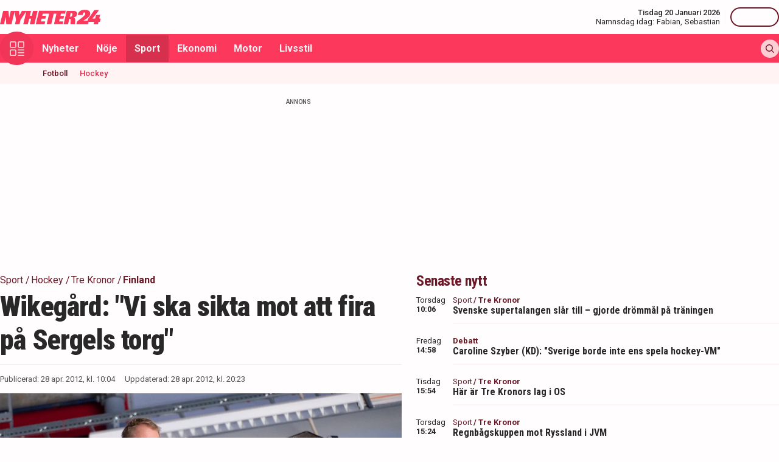

--- FILE ---
content_type: text/html; charset=utf-8
request_url: https://nyheter24.se/sport/hockey/tre-kronor/685329-wikegard-med-det-laget-ska-de-sikta-mot-sergels-torg
body_size: 30346
content:
<!DOCTYPE html><html lang="sv"><head><script>(function(w,i,g){w[g]=w[g]||[];if(typeof w[g].push=='function')w[g].push(i)})
(window,'GTM-MNB5DK7','google_tags_first_party');</script><script>(function(w,d,s,l){w[l]=w[l]||[];(function(){w[l].push(arguments);})('set', 'developer_id.dYzg1YT', true);
		w[l].push({'gtm.start':new Date().getTime(),event:'gtm.js'});var f=d.getElementsByTagName(s)[0],
		j=d.createElement(s);j.async=true;j.src='/n24metrics/';
		f.parentNode.insertBefore(j,f);
		})(window,document,'script','dataLayer');</script><meta charSet="utf-8"/><meta name="viewport" content="width=device-width, initial-scale=1, minimum-scale=1, maximum-scale=5, user-scalable=yes"/><link rel="preload" as="image" imageSrcSet="https://nyheter24.se/cdn-cgi/image/width=640,format=webp,quality=80/https://cdn01.nyheter24.se/5491fcb104b004a3020000a300590c9507/old/2012/3/27/BB1518BRY.jpg 640w, https://nyheter24.se/cdn-cgi/image/width=828,format=webp,quality=80/https://cdn01.nyheter24.se/5491fcb104b004a3020000a300590c9507/old/2012/3/27/BB1518BRY.jpg 828w, https://nyheter24.se/cdn-cgi/image/width=1080,format=webp,quality=80/https://cdn01.nyheter24.se/5491fcb104b004a3020000a300590c9507/old/2012/3/27/BB1518BRY.jpg 1080w, https://nyheter24.se/cdn-cgi/image/width=1200,format=webp,quality=80/https://cdn01.nyheter24.se/5491fcb104b004a3020000a300590c9507/old/2012/3/27/BB1518BRY.jpg 1200w" imageSizes="(max-width: 640px) 100vw, (max-width: 1024px) 100vw, 100vw" fetchPriority="high"/><link rel="stylesheet" href="/_next/static/css/4c337600349a11ad.css" data-precedence="next"/><link rel="stylesheet" href="/_next/static/css/f361991f2ebaa686.css" data-precedence="next"/><link rel="preload" as="script" fetchPriority="low" href="/_next/static/chunks/webpack-1d2148ca402df6a8.js"/><script src="/_next/static/chunks/4bd1b696-c023c6e3521b1417.js" async=""></script><script src="/_next/static/chunks/255-cb395327542b56ef.js" async=""></script><script src="/_next/static/chunks/main-app-01c315f28e3eab6e.js" async=""></script><script src="/_next/static/chunks/619-ba102abea3e3d0e4.js" async=""></script><script src="/_next/static/chunks/356-d853f3972ca08013.js" async=""></script><script src="/_next/static/chunks/830-c8178863cd88279a.js" async=""></script><script src="/_next/static/chunks/500-9e7498cf377e31d0.js" async=""></script><script src="/_next/static/chunks/246-7df68572a3451c60.js" async=""></script><script src="/_next/static/chunks/716-84e7baee78ccc725.js" async=""></script><script src="/_next/static/chunks/app/(web)/layout-7860d5c94c772977.js" async=""></script><script src="/_next/static/chunks/app/(web)/error-5705392494e30386.js" async=""></script><script src="/_next/static/chunks/422-ba8daca21651a6f2.js" async=""></script><script src="/_next/static/chunks/app/(web)/%5B%5B...slug%5D%5D/page-6c77b3d8c0a48b72.js" async=""></script><link rel="preload" href="https://lwadm.com/lw/pbjs?pid=de12c85c-9f18-47ef-aa5a-9ba4428900ec" as="script"/><meta name="next-size-adjust" content=""/><link rel="dns-prefetch" href="//fonts.googleapis.com"/><link rel="dns-prefetch" href="//fonts.gstatic.com"/><link rel="dns-prefetch" href="//www.googletagmanager.com"/><link rel="dns-prefetch" href="//lwadm.com"/><link rel="dns-prefetch" href="//macro.adnami.io"/><link rel="dns-prefetch" href="//applets.ebxcdn.com"/><link rel="dns-prefetch" href="//cl-eu4.k5a.io"/><link rel="dns-prefetch" href="//content.viralize.tv"/><link rel="dns-prefetch" href="//api.viralize.tv"/><link rel="dns-prefetch" href="//www.gravatar.com"/><link rel="dns-prefetch" href="//cdn.pushalert.co"/><link rel="dns-prefetch" href="//www.facebook.com"/><link rel="dns-prefetch" href="//x.com"/><link rel="dns-prefetch" href="//news.nyheter24.se"/><link rel="dns-prefetch" href="//admin.nyheter24.se"/><link rel="dns-prefetch" href="//verity.lifeofsvea.se"/><link rel="dns-prefetch" href="//lifeofsvea.se"/><link rel="dns-prefetch" href="//svenskanamn.alltforforaldrar.se"/><meta name="theme-color" content="#ffffff"/><title>Wikegård: &quot;Vi ska sikta mot att fira på Sergels torg&quot;</title><meta name="description" content="Expertkommentatorn Niklas Wikegård om hockey-VM, spelaren med &quot;jävligt bra inställning&quot; - och en förändring som kan radikalt ändra ishockeyn: &quot;Låt alla sätta sin egen bredd&quot;."/><meta name="robots" content="noarchive, max-video-preview:-1, max-image-preview:large, max-snippet:-1"/><meta name="msvalidate.01" content="D2FCE58859029D47131359945DDE0B0B"/><meta name="fb:pages" content="112920858743936"/><meta name="article:publisher" content="https://www.facebook.com/nyheter24"/><meta name="mrf:tags" content="contentType:article"/><meta name="article:subsection" content="Tre Kronor"/><link rel="canonical" href="https://nyheter24.se/sport/hockey/tre-kronor/685329-wikegard-med-det-laget-ska-de-sikta-mot-sergels-torg"/><link rel="alternate" type="application/rss+xml" title="Nyheter24: Tre Kronor" href="https://rss.nyheter24.se/sport/hockey/tre-kronor/685329-wikegard-med-det-laget-ska-de-sikta-mot-sergels-torg"/><link rel="alternate" type="application/rss+xml" title="Nyheter24: Wikegård: &quot;Vi ska sikta mot att fira på Sergels torg&quot;" href="https://rss.nyheter24.se/sport/hockey/tre-kronor/685329-wikegard-med-det-laget-ska-de-sikta-mot-sergels-torg"/><meta name="apple-itunes-app" content="app-id=501678398"/><meta property="fb:app_id" content="257102857732918"/><meta name="google-site-verification" content="1kQ90AuGxGWtitCY0REJyw-oFlhiGN-nhyrZr2Bb0zU"/><meta property="og:title" content="Wikegård: &quot;Vi ska sikta mot att fira på Sergels torg&quot;"/><meta property="og:description" content="Expertkommentatorn Niklas Wikegård om hockey-VM, spelaren med &quot;jävligt bra inställning&quot; - och en förändring som kan radikalt ändra ishockeyn: &quot;Låt alla sätta sin egen bredd&quot;."/><meta property="og:url" content="https://nyheter24.se/sport/hockey/tre-kronor/685329-wikegard-med-det-laget-ska-de-sikta-mot-sergels-torg"/><meta property="og:image" content="https://cdn01.nyheter24.se/5491fcb104b004a3020000a300590c9507/old/2012/3/27/BB1518BRY.jpg"/><meta property="og:image:width" content="1200"/><meta property="og:image:height" content="675"/><meta property="og:type" content="article"/><meta property="article:published_time" content="2012-04-28T08:04:35.000Z"/><meta property="article:author" content="Nathanael Söderberg"/><meta property="article:section" content="Sport"/><meta property="article:tag" content="Finland"/><meta property="article:tag" content="Niklas Wikegard"/><meta property="article:tag" content="Sverige"/><meta property="article:tag" content="Tre Kronor"/><meta property="article:tag" content="VM"/><meta property="article:tag" content="ishockey"/><meta name="twitter:card" content="summary_large_image"/><meta name="twitter:title" content="Wikegård: &quot;Vi ska sikta mot att fira på Sergels torg&quot;"/><meta name="twitter:description" content="Expertkommentatorn Niklas Wikegård om hockey-VM, spelaren med &quot;jävligt bra inställning&quot; - och en förändring som kan radikalt ändra ishockeyn: &quot;Låt alla sätta sin egen bredd&quot;."/><meta name="twitter:image:type" content="image/png"/><meta name="twitter:image:width" content="1200"/><meta name="twitter:image:height" content="675"/><meta name="twitter:image:alt" content="Nyheter24"/><meta name="twitter:image" content="https://nyheter24.se/twitter-image-xgl6v7.png?321dafc7c671d59e"/><link rel="icon" href="/favicon.ico" type="image/x-icon" sizes="256x256"/><link rel="icon" href="/icon-xgl6v7.svg?24550c4bbb67fed8" type="image/svg+xml" sizes="any"/><link rel="apple-touch-icon" href="/apple-icon-xgl6v7.png?5856f537e80acdba" type="image/png" sizes="512x512"/><script>(self.__next_s=self.__next_s||[]).push(["https://lwadm.com/lw/pbjs?pid=de12c85c-9f18-47ef-aa5a-9ba4428900ec",{}])</script><script>(self.__next_s=self.__next_s||[]).push([0,{"async":true,"children":"var lwhb = lwhb || {cmd:[]};","id":"livewrapped"}])</script><script>(self.__next_s=self.__next_s||[]).push([0,{"async":true,"children":"window.googletag = window.googletag || { cmd: [] };","id":"gpt"}])</script><script>(self.__next_s=self.__next_s||[]).push([0,{"children":"\n                (function(){    window.__gpp_addFrame=function(e) {\n                        if(!window.frames[e]){\n                            if(document.body){\n                                var t=document.createElement(\"iframe\");\n                                t.style.cssText=\"display:none\";\n                                t.name=e;\n                                document.body.appendChild(t)}\n                            else{\n                                window.setTimeout(window.__gpp_addFrame,10,e)\n                            }\n                        }\n                    };\n                    window.__gpp_stub=function(){\n                        var e=arguments;\n                        __gpp.queue=__gpp.queue||[];\n                        __gpp.events=__gpp.events||[];\n                        if(!e.length||e.length==1&&e[0]==\"queue\"){return __gpp.queue}\n                        if(e.length==1&&e[0]==\"events\"){return __gpp.events}\n                        var t=e[0];\n                        var p=e.length>1?e[1]:null;\n                        var s=e.length>2?e[2]:null;\n                        if(t===\"ping\"){\n                            p({gppVersion:\"1.1\",cmpStatus:\"stub\",cmpDisplayStatus:\"hidden\",signalStatus:\"not ready\",supportedAPIs:[\"2:tcfeuv2\",\"5:tcfcav1\",\"6:uspv1\",\"7:usnat\",\"8:usca\",\"9:usva\",\"10:usco\",\"11:usut\",\"12:usct\"],cmpId:\"7\",sectionList:[],applicableSections:[],gppString:\"\",parsedSections:{}}, true)}\n                        else if(t===\"addEventListener\"){\n                            if(!(\"lastId\"in __gpp)){__gpp.lastId=0}__gpp.lastId++;\n                            var n=__gpp.lastId;__gpp.events.push({id:n,callback:p,parameter:s});\n                            p({eventName:\"listenerRegistered\",listenerId:n,data:true,pingData:{gppVersion:\"1.1\",cmpStatus:\"stub\",cmpDisplayStatus:\"hidden\",signalStatus:\"not ready\",supportedAPIs:[\"2:tcfeuv2\",\"5:tcfcav1\",\"6:uspv1\",\"7:usnat\",\"8:usca\",\"9:usva\",\"10:usco\",\"11:usut\",\"12:usct\"],cmpId:\"7\",sectionList:[],applicableSections:[],gppString:\"\",parsedSections:{}}},true)}\n                        else if(t===\"removeEventListener\"){\n                            var a=false;\n                            for(var i=0;i<__gpp.events.length;i++){\n                                if(__gpp.events[i].id==s){__gpp.events.splice(i,1);a=true;break}}\n                            p({eventName:\"listenerRemoved\",listenerId:s,data:a,pingData:{gppVersion:\"1.1\",cmpStatus:\"stub\",cmpDisplayStatus:\"hidden\",signalStatus:\"not ready\",supportedAPIs:[\"2:tcfeuv2\",\"5:tcfcav1\",\"6:uspv1\",\"7:usnat\",\"8:usca\",\"9:usva\",\"10:usco\",\"11:usut\",\"12:usct\"],cmpId:\"7\",sectionList:[],applicableSections:[],gppString:\"\",parsedSections:{}}},true)}\n                        else if(t===\"hasSection\"){p(false,true)}\n                        else if(t===\"getSection\"||t===\"getField\"){\n                            p(null,true)}else{__gpp.queue.push([].slice.apply(e))}};\n                    window.__gpp_msghandler=function(s){\n                        var n=typeof s.data===\"string\";\n                        try{var e=n?JSON.parse(s.data):s.data}catch(t){var e=null}\n                        if(typeof e===\"object\"&&e!==null&&\"__gppCall\"in e){\n                            var a=e.__gppCall;window.__gpp(a.command,function(e,t){\n                                var p={__gppReturn:{returnValue:e,success:t,callId:a.callId}};\n                                s.source.postMessage(n?JSON.stringify(p):p,\"*\")},\"parameter\"in a?a.parameter:null,\"version\"in a?a.version:\"1.1\")}};\n                    if(!(\"__gpp\"in window)||typeof window.__gpp!==\"function\"){\n                        window.__gpp=window.__gpp_stub;\n                        window.addEventListener(\"message\",window.__gpp_msghandler,false);\n                        window.__gpp_addFrame(\"__gppLocator\")}\n                })();\n              ","id":"lwhb-setup"}])</script><script src="/_next/static/chunks/polyfills-42372ed130431b0a.js" noModule=""></script></head><body class="__variable_0cb770 __variable_d3e4d6 bg-white text-black-500"><div hidden=""><!--$--><!--/$--></div><style>#nprogress{pointer-events:none}#nprogress .bar{background:#fc385c;position:fixed;z-index:1600;top: 0;left:0;width:100%;height:3px}#nprogress .peg{display:block;position:absolute;right:0;width:100px;height:100%;box-shadow:0 0 10px #fc385c,0 0 5px #fc385c;opacity:1;-webkit-transform:rotate(3deg) translate(0px,-4px);-ms-transform:rotate(3deg) translate(0px,-4px);transform:rotate(3deg) translate(0px,-4px)}#nprogress .spinner{display:block;position:fixed;z-index:1600;top: 15px;right:15px}#nprogress .spinner-icon{width:18px;height:18px;box-sizing:border-box;border:2px solid transparent;border-top-color:#fc385c;border-left-color:#fc385c;border-radius:50%;-webkit-animation:nprogress-spinner 400ms linear infinite;animation:nprogress-spinner 400ms linear infinite}.nprogress-custom-parent{overflow:hidden;position:relative}.nprogress-custom-parent #nprogress .bar,.nprogress-custom-parent #nprogress .spinner{position:absolute}@-webkit-keyframes nprogress-spinner{0%{-webkit-transform:rotate(0deg)}100%{-webkit-transform:rotate(360deg)}}@keyframes nprogress-spinner{0%{transform:rotate(0deg)}100%{transform:rotate(360deg)}}</style><div class="sticky top-0 z-20"><header class="bg-white"><div class="container h-14 px-2.5 lg:px-0 flex items-center justify-between"><div class="w-[100px] lg:hidden"></div><a href="/"><div class="relative w-[166px] h-[24px]"><img alt="Nyheter24" loading="lazy" decoding="async" data-nimg="fill" style="position:absolute;height:100%;width:100%;left:0;top:0;right:0;bottom:0;color:transparent" src="/images/logo_n24.svg"/></div></a><div class="hidden lg:flex items-center space-x-2"><div class="text-right"><div class="text-small-500">Tisdag 20 Januari 2026</div><div class="space-x-1 flex justify-end"><a class="text-small-400 hover:underline" target="_blank" href="https://svenskanamn.alltforforaldrar.se/namnsdag">Namnsdag idag:</a><a class="text-small-400 hover:underline" target="_blank" href="https://svenskanamn.alltforforaldrar.se/visa/fabian">Fabian<!-- -->,</a><a class="text-small-400 hover:underline" target="_blank" href="https://svenskanamn.alltforforaldrar.se/visa/sebastian">Sebastian</a></div></div><div class="border-l h-6 mx-2" aria-hidden="true"></div><div class="flex items-center w-20 justify-end"><div class="button-small text-transparent w-20 h-8"></div></div></div><div class="w-[100px] flex space-x-2 lg:hidden justify-end"><div class="button-icon-medium"></div></div></div></header><nav class="bg-folly-500"><div class="container flex items-center pl-2.5 lg:pl-0"><button aria-label="Meny" class="my-[-16.5px] button-icon-large bg-folly-600 hover:bg-static-folly-700 text-static-folly-200 menu-button-optimized transition-optimized"><svg xmlns="http://www.w3.org/2000/svg" width="24" height="24" fill="none" viewBox="0 0 24 24"><g fill="currentColor" clip-path="url(#clip0_9_35)"><path d="M2.571 10.768h5.625a2.574 2.574 0 002.572-2.572V2.571A2.574 2.574 0 008.196 0H2.571A2.574 2.574 0 000 2.571v5.625a2.574 2.574 0 002.571 2.572zM1.714 2.57c0-.472.384-.857.857-.857h5.625c.473 0 .858.385.858.857v5.625a.858.858 0 01-.858.858H2.571a.858.858 0 01-.857-.858V2.571zM21.429 0h-5.625a2.574 2.574 0 00-2.572 2.571v5.625a2.574 2.574 0 002.572 2.572h5.625A2.574 2.574 0 0024 8.196V2.571A2.574 2.574 0 0021.429 0zm.857 8.196a.858.858 0 01-.857.858h-5.625a.858.858 0 01-.858-.858V2.571c0-.472.385-.857.857-.857h5.626c.473 0 .857.385.857.857v5.625zM2.571 24h5.625a2.574 2.574 0 002.572-2.571v-5.625a2.574 2.574 0 00-2.572-2.572H2.571A2.574 2.574 0 000 15.804v5.625A2.574 2.574 0 002.571 24zm-.857-8.196c0-.473.384-.857.857-.857h5.625c.473 0 .858.384.858.857v5.625a.858.858 0 01-.858.857H2.571a.858.858 0 01-.857-.857v-5.625zM23.143 22.286h-9.054a.857.857 0 100 1.714h9.054a.857.857 0 100-1.714zM23.143 13.232h-9.054a.857.857 0 100 1.715h9.054a.857.857 0 100-1.715zM23.143 17.759h-9.054a.857.857 0 100 1.714h9.054a.857.857 0 100-1.714z"></path></g><defs><clipPath id="clip0_9_35"><path fill="#fff" d="M0 0H24V24H0z"></path></clipPath></defs></svg></button><div class="flex-1 whitespace-nowrap overflow-x-auto no-scrollbar transition-opacity opacity-100"><a target="_self" class="text-body-700 inline-block py-2.5 px-3.5 hover:bg-folly-700 text-[#FFF4F5] hover-optimized transition-optimized" href="/nyheter">Nyheter</a><a target="_self" class="text-body-700 inline-block py-2.5 px-3.5 hover:bg-folly-700 text-[#FFF4F5] hover-optimized transition-optimized" href="/noje">Nöje</a><a target="_self" class="text-body-700 inline-block py-2.5 px-3.5 hover:bg-folly-700 text-[#FFF4F5] hover-optimized transition-optimized bg-folly-700" href="/sport">Sport</a><a target="_self" class="text-body-700 inline-block py-2.5 px-3.5 hover:bg-folly-700 text-[#FFF4F5] hover-optimized transition-optimized" href="/nyheter/ekonomi">Ekonomi</a><a target="_self" class="text-body-700 inline-block py-2.5 px-3.5 hover:bg-folly-700 text-[#FFF4F5] hover-optimized transition-optimized" href="/nyheter/motor">Motor</a><a target="_self" class="text-body-700 inline-block py-2.5 px-3.5 hover:bg-folly-700 text-[#FFF4F5] hover-optimized transition-optimized" href="/livsstil">Livsstil</a></div><div class="space-x-2 hidden lg:flex items-center"><form class="h-full"><input placeholder="Sök på Nyheter24.se" class="bg-static-white px-2 mt-2 py-1 text-body-300 text-folly-950 placeholder:text-folly-950 rounded-lg search-input-optimized transition-optimized opacity-0 w-0" value=""/></form><button aria-label="Sök" class="button-icon-small p-2"><svg xmlns="http://www.w3.org/2000/svg" width="20" height="20" fill="none" viewBox="0 0 20 20"><path fill="currentColor" fill-rule="evenodd" d="M13.762 15.176a8.5 8.5 0 111.414-1.414l4.531 4.53a1 1 0 01-1.414 1.415l-4.531-4.531zM15 8.5a6.5 6.5 0 11-13 0 6.5 6.5 0 0113 0z" clip-rule="evenodd"></path></svg></button></div></div></nav></div><nav class="bg-folly-50"><div class="container pl-2.5 lg:pl-[60px]"><div class="whitespace-nowrap overflow-x-auto no-scrollbar"><a target="_self" class="inline-block p-2.5 text-small-500 hover:text-folly-700 text-folly-950" href="/sport/fotboll">Fotboll</a><a target="_self" class="inline-block p-2.5 text-small-500 hover:text-folly-700 text-folly-700" href="/sport/hockey">Hockey</a></div></div></nav><div><div class="flex justify-center" style="min-height:auto"><div id="nyheter24_desktop-rm__R_4ilubqeivb_"></div></div></div><div><script type="application/ld+json">
[
    {
    "@context": "https://schema.org",
    "@type": "BreadcrumbList",
    "itemListElement": [
                        {
            "@type": "ListItem",
            "position": 1,
            "name": "Sport",
                        
            "item": "https://nyheter24.se/sport/"
        
                    }
                ,
                    {
            "@type": "ListItem",
            "position": 2,
            "name": "Hockey",
                        
            "item": "https://nyheter24.se/sport/hockey/"
        
                    }
                ,
                    {
            "@type": "ListItem",
            "position": 3,
            "name": "Tre Kronor",
                        
            "item": "https://nyheter24.se/sport/hockey/tre-kronor/"
        
                    }
                ,
                    {
            "@type": "ListItem",
            "position": 4,
            "name": "Finland",
                        
            "item": "https://nyheter24.se/etikett/finland"
        
                    }
            ]
},
    
{
    "@context": "https://schema.org",
    "@type": "NewsArticle",
        "mainEntityOfPage": "https://nyheter24.se/sport/hockey/tre-kronor/685329-wikegard-med-det-laget-ska-de-sikta-mot-sergels-torg",
        "headline": "Wikegård: 'Vi ska sikta mot att fira på Sergels torg'",
    "datePublished": "2012-04-28T10:04:35+02:00",
    "dateModified": "2012-04-28T20:23:23+02:00",
    "description": "Expertkommentatorn Niklas Wikegård om hockey-VM, spelaren med &quot;jävligt bra inställning&quot; - och en förändring som kan radikalt ändra ishockeyn: &quot;Låt alla sätta sin egen bredd&quot;.",
    "wordCount":450,
    "articleSection":"Tre Kronor",
    "keywords":"Finland, Niklas Wikegard, Sverige, Tre Kronor, VM, ishockey",
    "isAccessibleForFree": true,
            "author":         {
        "@context":"https://schema.org",
        "@type": "Person",
        "name": "Nathanael Söderberg",
        "url": "https://nyheter24.se/profil/nathanael.soderberg",
        "email": "nathanael.soderberg@nyheter24.se",
        "description":"",
        "jobTitle": "Redaktör",
        "worksFor": {
            "@type": "Organization",
            "name": "Nyheter24"
        }
    }
,
        "publisher": {
    "@type": "NewsMediaOrganization",
        "foundingDate":"2008-09-30",
        "name": "Nyheter24",
    "url": "https://nyheter24.se",
    "logo": {
        "@type": "ImageObject",
        "@context":"https://schema.org",
        "url": "https://static.nyheter24.se/gfx/n24_aligned_red_logo.svg",
        "width": 980,
        "height": 131.1    }
        ,
    "sameAs":[
        "https://sv.wikipedia.org/wiki/Nyheter24",
        "https://www.youtube.com/c/nyheter24",
        "https://www.facebook.com/nyheter24",
        "https://twitter.com/Nyheter24",
        "https://www.instagram.com/nyheter24",
        "https://www.tiktok.com/@nyheter24"
    ],
    "publishingPrinciples":"https://nyheter24.se/om/1201172-nyheter24-policy#publishingPrinciples",
    "ethicsPolicy":"https://nyheter24.se/om/1201172-nyheter24-policy#ethicsPolicy",
    "masthead":"https://nyheter24.se/om/om-nyheter24/",
    "diversityPolicy":"https://nyheter24.se/om/1201172-nyheter24-policy#diversityPolicy",
    "correctionsPolicy":"https://nyheter24.se/om/1201172-nyheter24-policy#correctionsPolicy",
    "unnamedSourcesPolicy":"https://nyheter24.se/om/1201172-nyheter24-policy#unnamedSourcesPolicy",
    "missionCoveragePrioritiesPolicy":"https://nyheter24.se/om/om-nyheter24/"
    },
    "image": {
    "@type": "ImageObject",
    "url": "https://cdn01.nyheter24.se/5491fcb104b004a3020000a300590c9507/old/2012/3/27/BB1518BRY.jpg",
    "width": 1200,
    "height": 675
}

    }]
</script></div><div class="container pt-2.5 lg:pt-6"><div class="grid gap-6 grid-cols-1 lg:grid-cols-[980px]"><div><div class="mb-5 lg:mb-6"><div><div class="text-[10px] text-black-450 font-medium leading-120 text-center uppercase">Annons</div><div class="flex justify-center" style="min-height:250px"><div id="nyheter24_desktop-panorama-0__R_2qmlubqeivb_"></div></div></div></div></div></div><div class="grid gap-6 grid-cols-1 lg:grid-cols-[660px_auto] widescreen:grid-cols-[660px_300px_300px] [&amp;&gt;*:nth-child(2)]:hidden [&amp;&gt;*:nth-child(3)]:hidden lg:[&amp;&gt;*:nth-child(2)]:block widescreen:[&amp;&gt;*:nth-child(3)]:block"><div><div class="mb-5 lg:mb-6"><div><div style="height:1px;width:1px"></div><div class="px-2.5 lg:px-0 pb-5 lg:pb-4"><div class="mb-1"><div class="flex text-folly-950 space-x-0.5 flex-wrap"><a class="text-body-400" href="/sport"><span class="hover:underline">Sport</span> <!-- -->/</a><a class="text-body-400" href="/sport/hockey"><span class="hover:underline">Hockey</span> <!-- -->/</a><a class="text-body-400" href="/sport/hockey/tre-kronor"><span class="hover:underline">Tre Kronor</span> <!-- -->/</a><a class="text-body-700" href="/etikett/finland"><span class="hover:underline">Finland</span> </a></div></div><h1 class="text-headline-h1 lg:text-[46px] mb-3">Wikegård: &quot;Vi ska sikta mot att fira på Sergels torg&quot;</h1><div class="border-t border-gray-500 pt-4"><div class="flex flex-col lg:flex-row text-small-400 text-black-450 space-y-1.5 lg:space-y-0 lg:space-x-4"><div>Publicerad: <!-- -->28 apr. 2012, kl. 10:04</div><div>Uppdaterad: <!-- -->28 apr. 2012, kl. 20:23</div></div></div></div><div class="space-y-5 lg:space-y-4"><figure><div class="aspect-w-16 aspect-h-9"><img alt="" fetchPriority="high" loading="eager" decoding="async" data-nimg="fill" class="object-cover" style="position:absolute;height:100%;width:100%;left:0;top:0;right:0;bottom:0;color:transparent" sizes="(max-width: 640px) 100vw, (max-width: 1024px) 100vw, 100vw" srcSet="https://nyheter24.se/cdn-cgi/image/width=640,format=webp,quality=80/https://cdn01.nyheter24.se/5491fcb104b004a3020000a300590c9507/old/2012/3/27/BB1518BRY.jpg 640w, https://nyheter24.se/cdn-cgi/image/width=828,format=webp,quality=80/https://cdn01.nyheter24.se/5491fcb104b004a3020000a300590c9507/old/2012/3/27/BB1518BRY.jpg 828w, https://nyheter24.se/cdn-cgi/image/width=1080,format=webp,quality=80/https://cdn01.nyheter24.se/5491fcb104b004a3020000a300590c9507/old/2012/3/27/BB1518BRY.jpg 1080w, https://nyheter24.se/cdn-cgi/image/width=1200,format=webp,quality=80/https://cdn01.nyheter24.se/5491fcb104b004a3020000a300590c9507/old/2012/3/27/BB1518BRY.jpg 1200w" src="https://nyheter24.se/cdn-cgi/image/width=1200,format=webp,quality=80/https://cdn01.nyheter24.se/5491fcb104b004a3020000a300590c9507/old/2012/3/27/BB1518BRY.jpg"/></div><figcaption class="figcaption">Niklas Wikegård, expertkommentator på TV4, gillar att Sverige och Finland samarrangerar VM: &quot;Upplagt för bra tryck på läktarna.&quot;<!-- --> <!-- -->Foto: Marcus Ericsson / Bildbyrån</figcaption></figure><p id="video-jump-link" class="text-preamble lg:text-preamble-desktop px-2.5 lg:px-0">Expertkommentatorn Niklas Wikegård om hockey-VM, spelaren med "jävligt bra inställning" - och en förändring som kan radikalt ändra ishockeyn: "Låt alla sätta sin egen bredd".</p><div class="mx-2.5 lg:mx-0 border-y border-gray-500 pb-4"><div class="flex flex-wrap"><a class="group flex space-x-2.5 items-center mr-4 mt-4" href="/profil/nathanael.soderberg"><div class="relative w-[30px] h-[30px]"><img alt="Nathanael Söderberg" loading="lazy" decoding="async" data-nimg="fill" class="object-cover rounded-full group-hover:opacity-75" style="position:absolute;height:100%;width:100%;left:0;top:0;right:0;bottom:0;color:transparent" sizes="(max-width: 640px) 15vw, (max-width: 1024px) 15vw, 15vw" srcSet="https://nyheter24.se/cdn-cgi/image/width=96,format=webp,quality=75/https://cdn01.nyheter24.se/0bd8a1cd024b004b00/profile/avatars/106215_1351694130.png 96w, https://nyheter24.se/cdn-cgi/image/width=128,format=webp,quality=75/https://cdn01.nyheter24.se/0bd8a1cd024b004b00/profile/avatars/106215_1351694130.png 128w, https://nyheter24.se/cdn-cgi/image/width=256,format=webp,quality=75/https://cdn01.nyheter24.se/0bd8a1cd024b004b00/profile/avatars/106215_1351694130.png 256w, https://nyheter24.se/cdn-cgi/image/width=384,format=webp,quality=75/https://cdn01.nyheter24.se/0bd8a1cd024b004b00/profile/avatars/106215_1351694130.png 384w, https://nyheter24.se/cdn-cgi/image/width=640,format=webp,quality=75/https://cdn01.nyheter24.se/0bd8a1cd024b004b00/profile/avatars/106215_1351694130.png 640w, https://nyheter24.se/cdn-cgi/image/width=828,format=webp,quality=75/https://cdn01.nyheter24.se/0bd8a1cd024b004b00/profile/avatars/106215_1351694130.png 828w, https://nyheter24.se/cdn-cgi/image/width=1080,format=webp,quality=75/https://cdn01.nyheter24.se/0bd8a1cd024b004b00/profile/avatars/106215_1351694130.png 1080w, https://nyheter24.se/cdn-cgi/image/width=1200,format=webp,quality=75/https://cdn01.nyheter24.se/0bd8a1cd024b004b00/profile/avatars/106215_1351694130.png 1200w" src="https://nyheter24.se/cdn-cgi/image/width=1200,format=webp,quality=75/https://cdn01.nyheter24.se/0bd8a1cd024b004b00/profile/avatars/106215_1351694130.png"/></div><div class="flex flex-wrap space-x-0.5 flex-1 group-hover:underline"><div class="text-small-700">Nathanael Söderberg<!-- -->,</div><div class="text-small-400">Redaktör</div></div></a></div></div><div class="px-2.5 lg:px-0 min-h-[256px] lg:min-h-[518px]"><div class="min-h-[200px] lg:min-h-[371px]"></div></div><div class="mt-4"><div class="bg-folly-50 text-body-700 lg:text-center mb-5 p-4 font-normal leading-[150%]">Läs mer från Nyheter24 - vårt nyhetsbrev är kostnadsfritt<a href="#" class="text-white cursor-pointer text-sm leading-5 px-2 py-1 text-center lg:ml-3 block mt-2 lg:mt-0 lg:inline-block bg-folly-500 rounded font-bold w-[114px] lg:w-auto lg:leading-normal">Prenumerera</a></div></div><div class="border-y border-gray-500 py-5 mx-2.5 lg:mx-0"><div class="flex space-x-2"><a aria-label="Se kommentarer" class="w-[44px] h-[44px] flex-center bg-folly-950 rounded-full text-static-white" href="#comments-685329"><svg xmlns="http://www.w3.org/2000/svg" fill="none" viewBox="0 0 24 24" stroke-width="1.5" stroke="currentColor" class="size-6"><path stroke-linecap="round" stroke-linejoin="round" d="M7.5 8.25h9m-9 3H12m-9.75 1.51c0 1.6 1.123 2.994 2.707 3.227 1.129.166 2.27.293 3.423.379.35.026.67.21.865.501L12 21l2.755-4.133a1.14 1.14 0 0 1 .865-.501 48.172 48.172 0 0 0 3.423-.379c1.584-.233 2.707-1.626 2.707-3.228V6.741c0-1.602-1.123-2.995-2.707-3.228A48.394 48.394 0 0 0 12 3c-2.392 0-4.744.175-7.043.513C3.373 3.746 2.25 5.14 2.25 6.741v6.018Z"></path></svg></a><a aria-label="Dela på X" rel="noopener noreferrer" target="_blank" class="w-[44px] h-[44px] flex-center bg-black-800 rounded-full text-static-white" href="http://x.com/intent/tweet?text=Wikegård: &quot;Vi ska sikta mot att fira på Sergels torg&quot;&amp;url=https%3A%2F%2Fnyheter24.se%2Fsport%2Fhockey%2Ftre-kronor%2F685329-wikegard-med-det-laget-ska-de-sikta-mot-sergels-torg"><svg xmlns="http://www.w3.org/2000/svg" viewBox="0 0 512 512" fill="currentColor" class="w-[16px] h-[16px]"><path d="M389.2 48h70.6L305.6 224.2 487 464H345L233.7 318.6 106.5 464H35.8l164.9-188.5L26.8 48h145.6l100.5 132.9zm-24.8 373.8h39.1L151.1 88h-42z"></path></svg></a><a aria-label="Dela på Facebook" rel="noopener noreferrer" target="_blank" class="w-[44px] h-[44px] flex-center bg-[#0866FF] rounded-full text-static-white" href="http://www.facebook.com/sharer.php?u=https%3A%2F%2Fnyheter24.se%2Fsport%2Fhockey%2Ftre-kronor%2F685329-wikegard-med-det-laget-ska-de-sikta-mot-sergels-torg"><svg xmlns="http://www.w3.org/2000/svg" width="16" height="16" fill="none" viewBox="0 0 16 16" class="w-[16px] h-[16px]"><g clip-path="url(#clip0_608_1805)"><path fill="currentColor" d="M16 8a8 8 0 1 0-9.932 7.765v-5.32h-1.65V8h1.65V6.947c0-2.723 1.232-3.985 3.905-3.985.507 0 1.382.1 1.74.198v2.216c-.19-.02-.518-.03-.925-.03-1.312 0-1.818.498-1.818 1.79V8h2.613l-.45 2.445H8.97v5.496A8 8 0 0 0 16 8"></path></g><defs><clipPath id="clip0_608_1805"><path fill="#fff" d="M0 0h16v16H0z"></path></clipPath></defs></svg></a><button aria-label="Kopiera länk till urklipp" class="flex items-center bg-folly-500 rounded-full text-static-white px-4 py-2.5 space-x-2.5 font-medium"><svg xmlns="http://www.w3.org/2000/svg" width="16" height="16" fill="none" viewBox="0 0 16 16" class="w-[16px] h-[16px]"><g fill="currentColor" clip-path="url(#clip0_608_1812)"><path d="m8.612 11.06-2.448 2.448a2.6 2.6 0 0 1-3.672 0 2.58 2.58 0 0 1-.76-1.836c0-.693.27-1.345.76-1.836L4.94 7.388a.866.866 0 0 0-1.224-1.224L1.268 8.612h-.001A4.3 4.3 0 0 0 0 11.673a4.3 4.3 0 0 0 1.268 3.06 4.31 4.31 0 0 0 3.06 1.266 4.31 4.31 0 0 0 3.06-1.266l2.448-2.448a.866.866 0 0 0-1.224-1.224M16 4.328a4.3 4.3 0 0 0-1.268-3.06 4.333 4.333 0 0 0-6.12 0L6.164 3.716A.866.866 0 1 0 7.388 4.94l2.448-2.448a2.6 2.6 0 0 1 3.672 0c.49.49.76 1.142.76 1.836a2.58 2.58 0 0 1-.76 1.836L11.06 8.612a.865.865 0 1 0 1.224 1.224l2.448-2.448A4.3 4.3 0 0 0 16 4.327"></path><path d="M4.94 11.06a.863.863 0 0 0 1.224 0l4.896-4.896A.865.865 0 1 0 9.836 4.94L4.94 9.836a.866.866 0 0 0 0 1.224"></path></g><defs><clipPath id="clip0_608_1812"><path fill="#fff" d="M0 0h16v16H0z"></path></clipPath></defs></svg><span>Länk</span></button></div><div class="border-b0 border-gray-500 mt-4 mx-2.5 lg:mx-0"><div class="flex flex-wrap tags-content"><h3 class="text-folly-950 mr-2 font-semibold">Ämne<!-- -->n<!-- -->:</h3><a class="mr-2" href="/etikett/finland">Finland<!-- -->, </a><a class="mr-2" href="/etikett/niklas-wikegard">Niklas Wikegard<!-- -->, </a><a class="mr-2" href="/etikett/sverige">Sverige<!-- -->, </a><a class="mr-2" href="/etikett/tre-kronor">Tre Kronor<!-- -->, </a><a class="mr-2" href="/etikett/vm">VM<!-- -->, </a><a class="mr-2" href="/etikett/ishockey">ishockey</a></div></div></div><div class="article-content relative"><div class="content px-2.5 lg:px-0"><p><strong>STOCKHOLM</strong>. Hockey-VM 2012 drar ig&#xe5;ng fredagen den 4 maj - i tv&#xe5; olika l&#xe4;nder. Sverige och Finland &#xe4;r f&#xf6;rst ut att testa greppet - som v&#xe4;lkomnas av den specielle hockeytyckaren <strong>Niklas Wikeg&#xe5;rd</strong>.</p></div><div class="content px-2.5 lg:px-0"><p>- Uppl&#xe4;gget &#xe4;r genialt. Jag har v&#xe4;ntat p&#xe5; att de ska testa detta. Det &#xe4;r bra att tv&#xe5; v&#xe4;ldigt hockeyintresserade l&#xe4;nder f&#xe5;r vara f&#xf6;rst ut, s&#xe4;ger han till <strong>Nyheter24</strong>.</p></div><div class="mb-4 lg:mb-5 px-2.5 mx-2.5 lg:mx-0 rounded-full lg:px-0 border-solid border-black-400 bg-folly-50 border-2 leading-[36px] "><a target="_blank" class="block w-full text-center" id="google-subscribe-link" href="https://profile.google.com/cp/CgwvZy8xMWR5anlzejM"><span class="text-[14px] leading-[22px] font-semibold"><img alt="Google Subscribe" loading="lazy" width="14" height="14" decoding="async" data-nimg="1" class="m-0 mr-2 inline-block mt-[-3px]" style="color:transparent" src="/images/google.svg"/>Klicka här för att följa oss på Google</span></a></div><div class="content px-2.5 lg:px-0"><p>Anledningen till att Wikeg&#xe5;rd anser att delat arrang&#xf6;rskap &#xe4;r ett riktigt bra alternativ handlar om att skapa mer tryck kring samtliga matcher.</p></div><div class="content px-2.5 lg:px-0"><p>- N&#xe4;r bara ett land arrangerat har k&#xe4;nslan varit att, ist&#xe4;llet f&#xf6;r tv&#xe5; bra orter, har det f&#xf6;rdelats mellan en b&#xe4;ttre och en s&#xe4;mre, exempelvis Prag och Ostrava i Tjeckien. Nu blir det huvudst&#xe4;der och dessutom i hockeytokiga l&#xe4;nder som Sverige och Finland. Det &#xe4;r upplagt f&#xf6;r bra tryck p&#xe5; l&#xe4;ktarna, s&#xe4;ger TV4:s expertkommentator.</p></div><div class="content px-2.5 lg:px-0"><p>Att rinkstorleken i Globen respektive Hartwall arena &#xe4;r olika kan skapa en del problem. De lag som f&#xf6;rst spelar gruppspel och kvartsfinaler i Sverige innan semifinaler och final avg&#xf6;rs i Finland kommer ha ett underl&#xe4;ge gentemot de lag som spelat hela m&#xe4;sterskapet p&#xe5; finsk rink.</p></div><div class="content px-2.5 lg:px-0"><p>Men Wikeg&#xe5;rd menar att variationen bara &#xe4;r positiv.</p></div><div class="content px-2.5 lg:px-0"><p>- Det &#xe4;r synd att allt ska standardiseras. Det vore b&#xe4;ttre om alla fick s&#xe4;tta sin egen bredd, utifr&#xe5;n f&#xf6;rutbest&#xe4;mda mini- och maxm&#xe5;tt. M&#xe5;ngfald utvecklar spelare. T&#xe4;nk dig bara om ett lag h&#xe4;r i elitserien ena dagen &#xe5;ker till G&#xe4;vle och f&#xe5;r spela p&#xe5; deras rinkstorlek, f&#xf6;r att sedan spela p&#xe5; en mindre rink i G&#xf6;teborg. Det skulle ge helt olika typer av spel. Detsamma g&#xe4;ller nu i VM, s&#xe5; det ska bli intressant att se.</p></div><div class="content px-2.5 lg:px-0"><p><strong>P&#xe4;r M&#xe5;rts</strong> Tre kronor f&#xe5;r mycket f&#xf6;rst&#xe4;rkning fr&#xe5;n NHL. Hittills har tolv spelare fr&#xe5;n andra sidan Atlanten tackat ja till VM-spel. Att det &#xe4;r VM p&#xe5; hemmaplan spelar givetvis in, men Wikeg&#xe5;rd tycker det &#xe4;r viktigt att credda b&#xe5;de f&#xf6;rbundskaptenen, team managern <strong>Johan Garpenl&#xf6;v</strong> och att superstj&#xe4;rnan &quot;Z&#xe4;ta&quot; tackade ja.</p></div><div class="content px-2.5 lg:px-0"><p>- Kommunikation med NHL-spelarna &#xe4;r n&#xe5;got f&#xf6;rbundskaptenen och team managern l&#xe4;gger v&#xe4;ldigt mycket energi p&#xe5;, och nu betalar det tillbaka. Men jag m&#xe5;ste s&#xe4;ga att <strong>Henrik Zetterberg</strong> har kommit in och satt niv&#xe5;n. Sedan han tackade ja har de andra f&#xf6;ljt efter, jag &#xe4;r j&#xe4;vligt imponerad av hans inst&#xe4;llning, s&#xe4;ger den forne tr&#xe4;naren.</p></div><div class="content px-2.5 lg:px-0"><p>Stj&#xe4;rnglansen inneb&#xe4;r h&#xf6;ga f&#xf6;rv&#xe4;ntningar.</p></div><div class="content px-2.5 lg:px-0"><p>- Med det h&#xe4;r laget &#xe4;r det guld, absolut. Med en ledargestalt i Zetterberg, en enligt mig bra m&#xe5;lvaktssida och en stark powerplayback i Niklas Kronwall ska M&#xe5;rts och grabbarna sikta mot att fira p&#xe5; Sergels torg i slutet av maj.</p></div><div class="content px-2.5 lg:px-0"><p>Men spelaren som Wikeg&#xe5;rd tror blir skillnaden mellan guld och &quot;bara&quot; medalj &#xe4;r &#xe4;nnu inte klar f&#xf6;r VM.</p></div><div class="content px-2.5 lg:px-0"><p>- Laget g&#xe5;r fr&#xe5;n medaljaspirant till en rej&#xe4;l guldkandidat om Erik Karlsson ansluter. Han &#xe4;r v&#xe4;rldens b&#xe4;sta offensiva back, s&#xe5; enkelt &#xe4;r det.</p></div><div class="content px-2.5 lg:px-0"><p><a href="http://nyheter24.se/sport/hockey24/bildextra/article685333.ece" title>H&#xe4;r bed&#xf6;mer Niklas Wikeg&#xe5;rd samtliga spelare i VM-truppen.</a></p></div></div><div class="px-2.5 lg:px-0"><div class="fact-box"><h2>Så spelas premiärdagen av hockey-VM 2012</h2><div class="content [&amp;&gt;*:last-child]:mb-0"><p><strong>Fredag 4 maj</strong></p><p><strong>Helsingfors</strong></p><p>11:15 USA - Frankrike</p><p>15:15 Kanada - Slovakien</p><p>19:15 Vitryssland - Finland</p><p><strong>Stockholm</strong></p><p>12:15 Tyskland - Italien</p><p>16:15 Tjeckien - Danmark</p><p>20:15 Sverige - Norge</p></div></div></div><div class="px-2.5 lg:px-0"><div><h3 class="text-headline-h3 text-folly-950 mb-2.5 scroll-mt-28 lg:scroll-mt-36">Kommentarer</h3><div class="space-y-4"><div class="bg-gray-200 rounded-lg p-5 h-24 animate-pulse" style="height:6.35rem"></div></div></div></div></div></div></div><div class="mb-5 lg:mb-6"><div></div></div><div class="mb-5 lg:mb-6"><div></div></div></div><div><div class="mb-5 lg:mb-6 px-2.5 lg:px-0"><div><h3 class="text-headline-h3 text-folly-950">Senaste nytt</h3><a class="group flex bg-white space-x-2.5 py-2.5" href="/sport/hockey/tre-kronor/782026-svenske-supertalangen-slar-till-gjorde-drommal-pa-traningen"><div class="w-[50px]"><div class="text-small-400">Torsdag</div><div class="text-small-700">10:06</div></div><div class="border-b-2 border-folly-50 pb-2.5 flex-1"><div class="flex text-folly-950 space-x-0.5"><div class="text-small-400">Sport</div><div class="text-small-700">/ <!-- -->Tre Kronor</div></div><h2 class="font-bold leading-130 group-hover:underline">Svenske supertalangen slår till – gjorde drömmål på träningen</h2></div></a><a class="group flex bg-white space-x-2.5 py-2.5" href="/debatt/768423-caroline-szyber-kd-sverige-borde-inte-ens-spela-hockey-vm"><div class="w-[50px]"><div class="text-small-400">Fredag</div><div class="text-small-700">14:58</div></div><div class="border-b-2 border-folly-50 pb-2.5 flex-1"><div class="flex text-folly-950 space-x-0.5"><div class="text-small-700">Debatt</div></div><h2 class="font-bold leading-130 group-hover:underline">Caroline Szyber (KD): &quot;Sverige borde inte ens spela hockey-VM&quot;</h2></div></a><a class="group flex bg-white space-x-2.5 py-2.5" href="/sport/hockey/tre-kronor/759841-har-ar-tre-kronors-lag-i-os"><div class="w-[50px]"><div class="text-small-400">Tisdag</div><div class="text-small-700">15:54</div></div><div class="border-b-2 border-folly-50 pb-2.5 flex-1"><div class="flex text-folly-950 space-x-0.5"><div class="text-small-400">Sport</div><div class="text-small-700">/ <!-- -->Tre Kronor</div></div><h2 class="font-bold leading-130 group-hover:underline">Här är Tre Kronors lag i OS</h2></div></a><a class="group flex bg-white space-x-2.5 py-2.5" href="/sport/hockey/tre-kronor/759637-regnbagskuppen-mot-ryssland-i-jvm"><div class="w-[50px]"><div class="text-small-400">Torsdag</div><div class="text-small-700">15:24</div></div><div class="border-b-2 border-folly-50 pb-2.5 flex-1"><div class="flex text-folly-950 space-x-0.5"><div class="text-small-400">Sport</div><div class="text-small-700">/ <!-- -->Tre Kronor</div></div><h2 class="font-bold leading-130 group-hover:underline">Regnbågskuppen mot Ryssland i JVM</h2></div></a><a class="group flex bg-white space-x-2.5 py-2.5" href="/sport/hockey/tre-kronor/746303-sa-hyllas-tre-kronor-i-kungstradgarden-efter-vm-guldet"><div class="w-[50px]"><div class="text-small-400">Måndag</div><div class="text-small-700">12:33</div></div><div class="border-b-2 border-folly-50 pb-2.5 flex-1"><div class="flex text-folly-950 space-x-0.5"><div class="text-small-400">Sport</div><div class="text-small-700">/ <!-- -->Tre Kronor</div></div><h2 class="font-bold leading-130 group-hover:underline">Så hyllades Tre Kronor i Kungsträdgården efter VM-guldet</h2></div></a><a class="group flex bg-white space-x-2.5 py-2.5" href="/sport/hockey/tre-kronor/746263-historiskt-vm-guld-till-sverige"><div class="w-[50px]"><div class="text-small-400">Söndag</div><div class="text-small-700">22:45</div></div><div class="border-b-2 border-folly-50 pb-2.5 flex-1"><div class="flex text-folly-950 space-x-0.5"><div class="text-small-400">Sport</div><div class="text-small-700">/ <!-- -->Tre Kronor</div></div><h2 class="font-bold leading-130 group-hover:underline">Historiskt VM-guld till Sverige</h2></div></a><div class="flex justify-center mt-2.5"><a class="button" href="/senaste-nytt">Senaste nytt</a></div></div></div><div class="mb-5 lg:mb-6"><div><div class="text-[10px] text-black-450 font-medium leading-120 text-center uppercase">Annons</div><div class="flex justify-center" style="min-height:600px"><div id="nyheter24_desktop-widescreen-1__R_akmlubqeivb_"></div></div></div></div><div class="mb-5 lg:mb-6 sticky top-28"><div><div class="text-[10px] text-black-450 font-medium leading-120 text-center uppercase">Annons</div><div class="flex justify-center" style="min-height:600px"><div id="nyheter24_desktop-widescreen-1__R_bkmlubqeivb_"></div></div></div></div></div><div><div class="mb-5 lg:mb-6"><div><div class="text-[10px] text-black-450 font-medium leading-120 text-center uppercase">Annons</div><div class="flex justify-center" style="min-height:600px"><div id="nyheter24_desktop-widescreen-0__R_9smlubqeivb_"></div></div></div></div><div class="mb-5 lg:mb-6"><div><div class="text-[10px] text-black-450 font-medium leading-120 text-center uppercase">Annons</div><div class="flex justify-center" style="min-height:600px"><div id="nyheter24_desktop-widescreen-1__R_asmlubqeivb_"></div></div></div></div></div></div><div class="grid gap-6 grid-cols-1 lg:grid-cols-[980px]"><div><div class="mb-5 lg:mb-6"><div><div class="text-[10px] text-black-450 font-medium leading-120 text-center uppercase">Annons</div><div class="flex justify-center" style="min-height:250px"><div id="nyheter24_desktop-panorama-1__R_2umlubqeivb_"></div></div></div></div></div></div><div class="mb-5 lg:mb-6"><div></div></div></div><!--$--><!--/$--><footer class="bg-footer-background text-static-white"><div class="container divide-y divide-black-400 px-2.5 lg:flex lg:divide-y-0 lg:px-12 lg:py-12"><div class="lg:mr-[126px] lg:flex-1"><div class="py-5 lg:max-w-[378px]"><h3 class="mb-3 text-headline-h3">Tipsa oss!</h3><p class="mb-3 text-body-400">Har du sett eller hört något eller har förslag på vad vi borde skriva om. Har du bilder som kan intressera oss? Tipsa oss på Nyheter24! Vi är intresserade av alla tips och som tipsare har du alltid rätt att vara anonym och skyddad som källa.</p><p class="text-body-400">Mejla oss på<!-- --> <a class="link" href="mailto:tips@nyheter24.se">tips@nyheter24.se</a> <!-- -->eller ring oss på<span>+46702024841</span>.</p></div><div class="border-b border-black-400"></div><div class="py-5 lg:max-w-[378px]"><p class="text-body-700">Ansvarig utgivare och chefredaktör</p><p class="text-body-400">Henrik Eriksson,<!-- --> <a class="hover:underline" href="mailto:henrik.eriksson@nyheter24.se">henrik.eriksson@nyheter24.se</a></p></div></div><div class="divide-y divide-black-400 xl:flex xl:space-x-6 xl:divide-y-0"><div class="flex flex-col items-start py-5 lg:w-[282px]"><a class="text-body-700 hover:underline" target="_self" href="/om/om-nyheter24">Om oss</a><a class="text-body-700 hover:underline" target="_blank" href="https://nyheter24.ocast.com">Annonsera på Nyheter24</a><a class="text-body-700 hover:underline" target="_self" href="/om/tipsa-oss">Tipsa redaktionen</a><button class="text-body-700 hover:underline text-left">Hantera cookies</button><a class="text-body-700 hover:underline" target="_blank" href="/om/1419843-behandling-av-personuppgifter">Cookiepolicy</a><a class="text-body-700 hover:underline" target="_blank" href="https://lifeofsvea.se/behandling-av-personuppgifter/">Datapolicy</a><a class="text-body-700 hover:underline" target="_blank" href="https://news.google.com/publications/CAAqJggKIiBDQklTRWdnTWFnNEtERzU1YUdWMFpYSXlOQzV6WlNnQVAB?hl=sv&amp;gl=SE&amp;ceid=SE:sv">Google Nyheter</a></div><div class="flex flex-col items-start py-5 lg:w-[282px]"><a class="text-body-700 hover:underline" target="_self" href="/om/kontakta-redaktionen">Kontakta oss</a><a class="text-body-700 hover:underline" target="_self" href="/om/jobba-pa-nyheter24">Lediga tjänster</a><a class="text-body-700 hover:underline" target="_self" href="/om/jobba-pa-nyheter24/721063-vill-du-praktisera-pa-nyheter24">Praktik på Nyheter24</a><a class="text-body-700 hover:underline" target="_self" href="mailto:ads@n24g.se">Anmäl störande/felaktig annons</a><a class="text-body-700 hover:underline" target="_self" href="/om/1201172-nyheter24-policy">Redaktionell policy</a></div></div></div></footer><div class="transition-transform transition-opacity fixed z-[24] top-4 text-sm inset-x-4 rounded-lg py-2.5 px-4 shadow-lg text-static-white font-medium max-w-max mx-auto pointer-events-none opacity-0 -translate-y-full"></div><div class="bg-black-800 w-full h-full fixed inset-0 z-20 transition-opacity pointer-events-none opacity-0 pointer-events-none"></div><div class="transition-transform fixed z-20 overflow-y-auto max-w-max max-h-max inset-0 m-auto translate-y-full"></div><script src="/_next/static/chunks/webpack-1d2148ca402df6a8.js" id="_R_" async=""></script><script>(self.__next_f=self.__next_f||[]).push([0])</script><script>self.__next_f.push([1,"1:\"$Sreact.fragment\"\n2:I[9766,[],\"\"]\n3:I[8924,[],\"\"]\n6:I[4431,[],\"OutletBoundary\"]\n8:I[5278,[],\"AsyncMetadataOutlet\"]\na:I[4431,[],\"ViewportBoundary\"]\nc:I[4431,[],\"MetadataBoundary\"]\nd:\"$Sreact.suspense\"\nf:I[7150,[],\"\"]\n10:I[1402,[\"619\",\"static/chunks/619-ba102abea3e3d0e4.js\",\"356\",\"static/chunks/356-d853f3972ca08013.js\",\"830\",\"static/chunks/830-c8178863cd88279a.js\",\"500\",\"static/chunks/500-9e7498cf377e31d0.js\",\"246\",\"static/chunks/246-7df68572a3451c60.js\",\"716\",\"static/chunks/716-84e7baee78ccc725.js\",\"843\",\"static/chunks/app/(web)/layout-7860d5c94c772977.js\"],\"\"]\n14:I[1887,[\"619\",\"static/chunks/619-ba102abea3e3d0e4.js\",\"356\",\"static/chunks/356-d853f3972ca08013.js\",\"830\",\"static/chunks/830-c8178863cd88279a.js\",\"500\",\"static/chunks/500-9e7498cf377e31d0.js\",\"246\",\"static/chunks/246-7df68572a3451c60.js\",\"716\",\"static/chunks/716-84e7baee78ccc725.js\",\"843\",\"static/chunks/app/(web)/layout-7860d5c94c772977.js\"],\"\"]\n15:I[7088,[\"619\",\"static/chunks/619-ba102abea3e3d0e4.js\",\"356\",\"static/chunks/356-d853f3972ca08013.js\",\"830\",\"static/chunks/830-c8178863cd88279a.js\",\"500\",\"static/chunks/500-9e7498cf377e31d0.js\",\"246\",\"static/chunks/246-7df68572a3451c60.js\",\"716\",\"static/chunks/716-84e7baee78ccc725.js\",\"843\",\"static/chunks/app/(web)/layout-7860d5c94c772977.js\"],\"default\"]\n16:I[93,[\"619\",\"static/chunks/619-ba102abea3e3d0e4.js\",\"356\",\"static/chunks/356-d853f3972ca08013.js\",\"830\",\"static/chunks/830-c8178863cd88279a.js\",\"500\",\"static/chunks/500-9e7498cf377e31d0.js\",\"246\",\"static/chunks/246-7df68572a3451c60.js\",\"716\",\"static/chunks/716-84e7baee78ccc725.js\",\"843\",\"static/chunks/app/(web)/layout-7860d5c94c772977.js\"],\"NotificationContextProvider\"]\n17:I[5110,[\"619\",\"static/chunks/619-ba102abea3e3d0e4.js\",\"356\",\"static/chunks/356-d853f3972ca08013.js\",\"830\",\"static/chunks/830-c8178863cd88279a.js\",\"500\",\"static/chunks/500-9e7498cf377e31d0.js\",\"246\",\"static/chunks/246-7df68572a3451c60.js\",\"716\",\"static/chunks/716-84e7baee78ccc725.js\",\"843\",\"static/chunks/app/(web)/layout-7860d5c94c772977.js\"],\"AuthContextProvider\"]\n18:I[4118,[\"619\",\"stati"])</script><script>self.__next_f.push([1,"c/chunks/619-ba102abea3e3d0e4.js\",\"356\",\"static/chunks/356-d853f3972ca08013.js\",\"830\",\"static/chunks/830-c8178863cd88279a.js\",\"500\",\"static/chunks/500-9e7498cf377e31d0.js\",\"246\",\"static/chunks/246-7df68572a3451c60.js\",\"716\",\"static/chunks/716-84e7baee78ccc725.js\",\"843\",\"static/chunks/app/(web)/layout-7860d5c94c772977.js\"],\"VerityProvider\"]\n19:I[1220,[\"619\",\"static/chunks/619-ba102abea3e3d0e4.js\",\"356\",\"static/chunks/356-d853f3972ca08013.js\",\"830\",\"static/chunks/830-c8178863cd88279a.js\",\"500\",\"static/chunks/500-9e7498cf377e31d0.js\",\"246\",\"static/chunks/246-7df68572a3451c60.js\",\"716\",\"static/chunks/716-84e7baee78ccc725.js\",\"843\",\"static/chunks/app/(web)/layout-7860d5c94c772977.js\"],\"SidebarContextProvider\"]\n1a:I[7015,[\"619\",\"static/chunks/619-ba102abea3e3d0e4.js\",\"356\",\"static/chunks/356-d853f3972ca08013.js\",\"830\",\"static/chunks/830-c8178863cd88279a.js\",\"500\",\"static/chunks/500-9e7498cf377e31d0.js\",\"246\",\"static/chunks/246-7df68572a3451c60.js\",\"716\",\"static/chunks/716-84e7baee78ccc725.js\",\"843\",\"static/chunks/app/(web)/layout-7860d5c94c772977.js\"],\"ModalContextProvider\"]\n1b:I[5844,[\"619\",\"static/chunks/619-ba102abea3e3d0e4.js\",\"356\",\"static/chunks/356-d853f3972ca08013.js\",\"830\",\"static/chunks/830-c8178863cd88279a.js\",\"500\",\"static/chunks/500-9e7498cf377e31d0.js\",\"246\",\"static/chunks/246-7df68572a3451c60.js\",\"716\",\"static/chunks/716-84e7baee78ccc725.js\",\"843\",\"static/chunks/app/(web)/layout-7860d5c94c772977.js\"],\"default\"]\n1c:I[3896,[\"619\",\"static/chunks/619-ba102abea3e3d0e4.js\",\"356\",\"static/chunks/356-d853f3972ca08013.js\",\"830\",\"static/chunks/830-c8178863cd88279a.js\",\"500\",\"static/chunks/500-9e7498cf377e31d0.js\",\"246\",\"static/chunks/246-7df68572a3451c60.js\",\"716\",\"static/chunks/716-84e7baee78ccc725.js\",\"843\",\"static/chunks/app/(web)/layout-7860d5c94c772977.js\"],\"default\"]\n1d:I[9294,[\"619\",\"static/chunks/619-ba102abea3e3d0e4.js\",\"356\",\"static/chunks/356-d853f3972ca08013.js\",\"830\",\"static/chunks/830-c8178863cd88279a.js\",\"500\",\"static/chunks/500-9e7498cf377e31d0.js\",\"246\",\"static/chunks/246-7df68572a3451c60.js\",\"716\""])</script><script>self.__next_f.push([1,",\"static/chunks/716-84e7baee78ccc725.js\",\"843\",\"static/chunks/app/(web)/layout-7860d5c94c772977.js\"],\"default\"]\n24:I[7064,[\"619\",\"static/chunks/619-ba102abea3e3d0e4.js\",\"356\",\"static/chunks/356-d853f3972ca08013.js\",\"830\",\"static/chunks/830-c8178863cd88279a.js\",\"500\",\"static/chunks/500-9e7498cf377e31d0.js\",\"246\",\"static/chunks/246-7df68572a3451c60.js\",\"716\",\"static/chunks/716-84e7baee78ccc725.js\",\"843\",\"static/chunks/app/(web)/layout-7860d5c94c772977.js\"],\"default\"]\n25:I[6655,[\"619\",\"static/chunks/619-ba102abea3e3d0e4.js\",\"356\",\"static/chunks/356-d853f3972ca08013.js\",\"830\",\"static/chunks/830-c8178863cd88279a.js\",\"500\",\"static/chunks/500-9e7498cf377e31d0.js\",\"246\",\"static/chunks/246-7df68572a3451c60.js\",\"716\",\"static/chunks/716-84e7baee78ccc725.js\",\"843\",\"static/chunks/app/(web)/layout-7860d5c94c772977.js\"],\"default\"]\n26:I[7182,[\"619\",\"static/chunks/619-ba102abea3e3d0e4.js\",\"337\",\"static/chunks/app/(web)/error-5705392494e30386.js\"],\"default\"]\n27:I[2619,[\"619\",\"static/chunks/619-ba102abea3e3d0e4.js\",\"356\",\"static/chunks/356-d853f3972ca08013.js\",\"830\",\"static/chunks/830-c8178863cd88279a.js\",\"422\",\"static/chunks/422-ba8daca21651a6f2.js\",\"246\",\"static/chunks/246-7df68572a3451c60.js\",\"716\",\"static/chunks/716-84e7baee78ccc725.js\",\"798\",\"static/chunks/app/(web)/%5B%5B...slug%5D%5D/page-6c77b3d8c0a48b72.js\"],\"\"]\n28:I[289,[\"619\",\"static/chunks/619-ba102abea3e3d0e4.js\",\"356\",\"static/chunks/356-d853f3972ca08013.js\",\"830\",\"static/chunks/830-c8178863cd88279a.js\",\"500\",\"static/chunks/500-9e7498cf377e31d0.js\",\"246\",\"static/chunks/246-7df68572a3451c60.js\",\"716\",\"static/chunks/716-84e7baee78ccc725.js\",\"843\",\"static/chunks/app/(web)/layout-7860d5c94c772977.js\"],\"default\"]\n29:I[5456,[\"619\",\"static/chunks/619-ba102abea3e3d0e4.js\",\"356\",\"static/chunks/356-d853f3972ca08013.js\",\"830\",\"static/chunks/830-c8178863cd88279a.js\",\"500\",\"static/chunks/500-9e7498cf377e31d0.js\",\"246\",\"static/chunks/246-7df68572a3451c60.js\",\"716\",\"static/chunks/716-84e7baee78ccc725.js\",\"843\",\"static/chunks/app/(web)/layout-7860d5c94c772977.js\"],\"default\"]\n2a:I[671,"])</script><script>self.__next_f.push([1,"[\"619\",\"static/chunks/619-ba102abea3e3d0e4.js\",\"356\",\"static/chunks/356-d853f3972ca08013.js\",\"830\",\"static/chunks/830-c8178863cd88279a.js\",\"500\",\"static/chunks/500-9e7498cf377e31d0.js\",\"246\",\"static/chunks/246-7df68572a3451c60.js\",\"716\",\"static/chunks/716-84e7baee78ccc725.js\",\"843\",\"static/chunks/app/(web)/layout-7860d5c94c772977.js\"],\"default\"]\n2b:I[712,[\"619\",\"static/chunks/619-ba102abea3e3d0e4.js\",\"356\",\"static/chunks/356-d853f3972ca08013.js\",\"830\",\"static/chunks/830-c8178863cd88279a.js\",\"500\",\"static/chunks/500-9e7498cf377e31d0.js\",\"246\",\"static/chunks/246-7df68572a3451c60.js\",\"716\",\"static/chunks/716-84e7baee78ccc725.js\",\"843\",\"static/chunks/app/(web)/layout-7860d5c94c772977.js\"],\"default\"]\n:HL[\"/_next/static/media/47cbc4e2adbc5db9-s.p.woff2\",\"font\",{\"crossOrigin\":\"\",\"type\":\"font/woff2\"}]\n:HL[\"/_next/static/media/dc1a31dd116e0329-s.p.woff2\",\"font\",{\"crossOrigin\":\"\",\"type\":\"font/woff2\"}]\n:HL[\"/_next/static/css/4c337600349a11ad.css\",\"style\"]\n:HL[\"/_next/static/css/f361991f2ebaa686.css\",\"style\"]\n"])</script><script>self.__next_f.push([1,"0:{\"P\":null,\"b\":\"1xZaBz-U2TZXgQU7AH1DM\",\"p\":\"\",\"c\":[\"\",\"sport\",\"hockey\",\"tre-kronor\",\"685329-wikegard-med-det-laget-ska-de-sikta-mot-sergels-torg\"],\"i\":false,\"f\":[[[\"\",{\"children\":[\"(web)\",{\"children\":[[\"slug\",\"sport/hockey/tre-kronor/685329-wikegard-med-det-laget-ska-de-sikta-mot-sergels-torg\",\"oc\"],{\"children\":[\"__PAGE__\",{}]}]},\"$undefined\",\"$undefined\",true]}],[\"\",[\"$\",\"$1\",\"c\",{\"children\":[null,[\"$\",\"$L2\",null,{\"parallelRouterKey\":\"children\",\"error\":\"$undefined\",\"errorStyles\":\"$undefined\",\"errorScripts\":\"$undefined\",\"template\":[\"$\",\"$L3\",null,{}],\"templateStyles\":\"$undefined\",\"templateScripts\":\"$undefined\",\"notFound\":[[[\"$\",\"title\",null,{\"children\":\"404: This page could not be found.\"}],[\"$\",\"div\",null,{\"style\":{\"fontFamily\":\"system-ui,\\\"Segoe UI\\\",Roboto,Helvetica,Arial,sans-serif,\\\"Apple Color Emoji\\\",\\\"Segoe UI Emoji\\\"\",\"height\":\"100vh\",\"textAlign\":\"center\",\"display\":\"flex\",\"flexDirection\":\"column\",\"alignItems\":\"center\",\"justifyContent\":\"center\"},\"children\":[\"$\",\"div\",null,{\"children\":[[\"$\",\"style\",null,{\"dangerouslySetInnerHTML\":{\"__html\":\"body{color:#000;background:#fff;margin:0}.next-error-h1{border-right:1px solid rgba(0,0,0,.3)}@media (prefers-color-scheme:dark){body{color:#fff;background:#000}.next-error-h1{border-right:1px solid rgba(255,255,255,.3)}}\"}}],[\"$\",\"h1\",null,{\"className\":\"next-error-h1\",\"style\":{\"display\":\"inline-block\",\"margin\":\"0 20px 0 0\",\"padding\":\"0 23px 0 0\",\"fontSize\":24,\"fontWeight\":500,\"verticalAlign\":\"top\",\"lineHeight\":\"49px\"},\"children\":404}],[\"$\",\"div\",null,{\"style\":{\"display\":\"inline-block\"},\"children\":[\"$\",\"h2\",null,{\"style\":{\"fontSize\":14,\"fontWeight\":400,\"lineHeight\":\"49px\",\"margin\":0},\"children\":\"This page could not be found.\"}]}]]}]}]],[]],\"forbidden\":\"$undefined\",\"unauthorized\":\"$undefined\"}]]}],{\"children\":[\"(web)\",[\"$\",\"$1\",\"c\",{\"children\":[[[\"$\",\"link\",\"0\",{\"rel\":\"stylesheet\",\"href\":\"/_next/static/css/4c337600349a11ad.css\",\"precedence\":\"next\",\"crossOrigin\":\"$undefined\",\"nonce\":\"$undefined\"}],[\"$\",\"link\",\"1\",{\"rel\":\"stylesheet\",\"href\":\"/_next/static/css/f361991f2ebaa686.css\",\"precedence\":\"next\",\"crossOrigin\":\"$undefined\",\"nonce\":\"$undefined\"}]],\"$L4\"]}],{\"children\":[[\"slug\",\"sport/hockey/tre-kronor/685329-wikegard-med-det-laget-ska-de-sikta-mot-sergels-torg\",\"oc\"],[\"$\",\"$1\",\"c\",{\"children\":[null,[\"$\",\"$L2\",null,{\"parallelRouterKey\":\"children\",\"error\":\"$undefined\",\"errorStyles\":\"$undefined\",\"errorScripts\":\"$undefined\",\"template\":[\"$\",\"$L3\",null,{}],\"templateStyles\":\"$undefined\",\"templateScripts\":\"$undefined\",\"notFound\":\"$undefined\",\"forbidden\":\"$undefined\",\"unauthorized\":\"$undefined\"}]]}],{\"children\":[\"__PAGE__\",[\"$\",\"$1\",\"c\",{\"children\":[\"$L5\",null,[\"$\",\"$L6\",null,{\"children\":[\"$L7\",[\"$\",\"$L8\",null,{\"promise\":\"$@9\"}]]}]]}],{},null,false]},null,false]},null,false]},null,false],[\"$\",\"$1\",\"h\",{\"children\":[null,[[\"$\",\"$La\",null,{\"children\":\"$Lb\"}],[\"$\",\"meta\",null,{\"name\":\"next-size-adjust\",\"content\":\"\"}]],[\"$\",\"$Lc\",null,{\"children\":[\"$\",\"div\",null,{\"hidden\":true,\"children\":[\"$\",\"$d\",null,{\"fallback\":null,\"children\":\"$Le\"}]}]}]]}],false]],\"m\":\"$undefined\",\"G\":[\"$f\",[]],\"s\":false,\"S\":false}\n"])</script><script>self.__next_f.push([1,"11:Tefb,"])</script><script>self.__next_f.push([1,"\n                (function(){    window.__gpp_addFrame=function(e) {\n                        if(!window.frames[e]){\n                            if(document.body){\n                                var t=document.createElement(\"iframe\");\n                                t.style.cssText=\"display:none\";\n                                t.name=e;\n                                document.body.appendChild(t)}\n                            else{\n                                window.setTimeout(window.__gpp_addFrame,10,e)\n                            }\n                        }\n                    };\n                    window.__gpp_stub=function(){\n                        var e=arguments;\n                        __gpp.queue=__gpp.queue||[];\n                        __gpp.events=__gpp.events||[];\n                        if(!e.length||e.length==1\u0026\u0026e[0]==\"queue\"){return __gpp.queue}\n                        if(e.length==1\u0026\u0026e[0]==\"events\"){return __gpp.events}\n                        var t=e[0];\n                        var p=e.length\u003e1?e[1]:null;\n                        var s=e.length\u003e2?e[2]:null;\n                        if(t===\"ping\"){\n                            p({gppVersion:\"1.1\",cmpStatus:\"stub\",cmpDisplayStatus:\"hidden\",signalStatus:\"not ready\",supportedAPIs:[\"2:tcfeuv2\",\"5:tcfcav1\",\"6:uspv1\",\"7:usnat\",\"8:usca\",\"9:usva\",\"10:usco\",\"11:usut\",\"12:usct\"],cmpId:\"7\",sectionList:[],applicableSections:[],gppString:\"\",parsedSections:{}}, true)}\n                        else if(t===\"addEventListener\"){\n                            if(!(\"lastId\"in __gpp)){__gpp.lastId=0}__gpp.lastId++;\n                            var n=__gpp.lastId;__gpp.events.push({id:n,callback:p,parameter:s});\n                            p({eventName:\"listenerRegistered\",listenerId:n,data:true,pingData:{gppVersion:\"1.1\",cmpStatus:\"stub\",cmpDisplayStatus:\"hidden\",signalStatus:\"not ready\",supportedAPIs:[\"2:tcfeuv2\",\"5:tcfcav1\",\"6:uspv1\",\"7:usnat\",\"8:usca\",\"9:usva\",\"10:usco\",\"11:usut\",\"12:usct\"],cmpId:\"7\",sectionList:[],applicableSections:[],gppString:\"\",parsedSections:{}}},true)}\n                        else if(t===\"removeEventListener\"){\n                            var a=false;\n                            for(var i=0;i\u003c__gpp.events.length;i++){\n                                if(__gpp.events[i].id==s){__gpp.events.splice(i,1);a=true;break}}\n                            p({eventName:\"listenerRemoved\",listenerId:s,data:a,pingData:{gppVersion:\"1.1\",cmpStatus:\"stub\",cmpDisplayStatus:\"hidden\",signalStatus:\"not ready\",supportedAPIs:[\"2:tcfeuv2\",\"5:tcfcav1\",\"6:uspv1\",\"7:usnat\",\"8:usca\",\"9:usva\",\"10:usco\",\"11:usut\",\"12:usct\"],cmpId:\"7\",sectionList:[],applicableSections:[],gppString:\"\",parsedSections:{}}},true)}\n                        else if(t===\"hasSection\"){p(false,true)}\n                        else if(t===\"getSection\"||t===\"getField\"){\n                            p(null,true)}else{__gpp.queue.push([].slice.apply(e))}};\n                    window.__gpp_msghandler=function(s){\n                        var n=typeof s.data===\"string\";\n                        try{var e=n?JSON.parse(s.data):s.data}catch(t){var e=null}\n                        if(typeof e===\"object\"\u0026\u0026e!==null\u0026\u0026\"__gppCall\"in e){\n                            var a=e.__gppCall;window.__gpp(a.command,function(e,t){\n                                var p={__gppReturn:{returnValue:e,success:t,callId:a.callId}};\n                                s.source.postMessage(n?JSON.stringify(p):p,\"*\")},\"parameter\"in a?a.parameter:null,\"version\"in a?a.version:\"1.1\")}};\n                    if(!(\"__gpp\"in window)||typeof window.__gpp!==\"function\"){\n                        window.__gpp=window.__gpp_stub;\n                        window.addEventListener(\"message\",window.__gpp_msghandler,false);\n                        window.__gpp_addFrame(\"__gppLocator\")}\n                })();\n              "])</script><script>self.__next_f.push([1,"4:[\"$\",\"html\",null,{\"lang\":\"sv\",\"children\":[[\"$\",\"head\",null,{\"children\":[[\"$\",\"link\",null,{\"rel\":\"dns-prefetch\",\"href\":\"//fonts.googleapis.com\"}],[\"$\",\"link\",null,{\"rel\":\"dns-prefetch\",\"href\":\"//fonts.gstatic.com\"}],[\"$\",\"link\",null,{\"rel\":\"dns-prefetch\",\"href\":\"//www.googletagmanager.com\"}],[\"$\",\"link\",null,{\"rel\":\"dns-prefetch\",\"href\":\"//lwadm.com\"}],[\"$\",\"link\",null,{\"rel\":\"dns-prefetch\",\"href\":\"//macro.adnami.io\"}],[\"$\",\"link\",null,{\"rel\":\"dns-prefetch\",\"href\":\"//applets.ebxcdn.com\"}],[\"$\",\"link\",null,{\"rel\":\"dns-prefetch\",\"href\":\"//cl-eu4.k5a.io\"}],[\"$\",\"link\",null,{\"rel\":\"dns-prefetch\",\"href\":\"//content.viralize.tv\"}],[\"$\",\"link\",null,{\"rel\":\"dns-prefetch\",\"href\":\"//api.viralize.tv\"}],[\"$\",\"link\",null,{\"rel\":\"dns-prefetch\",\"href\":\"//www.gravatar.com\"}],[\"$\",\"link\",null,{\"rel\":\"dns-prefetch\",\"href\":\"//cdn.pushalert.co\"}],[\"$\",\"link\",null,{\"rel\":\"dns-prefetch\",\"href\":\"//www.facebook.com\"}],[\"$\",\"link\",null,{\"rel\":\"dns-prefetch\",\"href\":\"//x.com\"}],[\"$\",\"link\",null,{\"rel\":\"dns-prefetch\",\"href\":\"//news.nyheter24.se\"}],[\"$\",\"link\",null,{\"rel\":\"dns-prefetch\",\"href\":\"//admin.nyheter24.se\"}],[\"$\",\"link\",null,{\"rel\":\"dns-prefetch\",\"href\":\"//verity.lifeofsvea.se\"}],[\"$\",\"link\",null,{\"rel\":\"dns-prefetch\",\"href\":\"//lifeofsvea.se\"}],[\"$\",\"link\",null,{\"rel\":\"dns-prefetch\",\"href\":\"//svenskanamn.alltforforaldrar.se\"}],[\"$\",\"$L10\",null,{\"strategy\":\"beforeInteractive\",\"src\":\"https://lwadm.com/lw/pbjs?pid=de12c85c-9f18-47ef-aa5a-9ba4428900ec\"}],[\"$\",\"$L10\",null,{\"async\":true,\"strategy\":\"beforeInteractive\",\"id\":\"livewrapped\",\"dangerouslySetInnerHTML\":{\"__html\":\"var lwhb = lwhb || {cmd:[]};\"}}],[\"$\",\"$L10\",null,{\"async\":true,\"strategy\":\"beforeInteractive\",\"id\":\"gpt\",\"dangerouslySetInnerHTML\":{\"__html\":\"window.googletag = window.googletag || { cmd: [] };\"}}],[\"$\",\"$L10\",null,{\"id\":\"lwhb-setup\",\"strategy\":\"beforeInteractive\",\"dangerouslySetInnerHTML\":{\"__html\":\"$11\"}}]]}],\"$L12\",\"$L13\"]}]\n"])</script><script>self.__next_f.push([1,"b:[[\"$\",\"meta\",\"0\",{\"charSet\":\"utf-8\"}],[\"$\",\"meta\",\"1\",{\"name\":\"viewport\",\"content\":\"width=device-width, initial-scale=1, minimum-scale=1, maximum-scale=5, user-scalable=yes\"}],[\"$\",\"meta\",\"2\",{\"name\":\"theme-color\",\"content\":\"#ffffff\"}]]\n"])</script><script>self.__next_f.push([1,"12:[\"$\",\"body\",null,{\"className\":\"__variable_0cb770 __variable_d3e4d6 bg-white text-black-500\",\"children\":[[\"$\",\"$L14\",null,{\"color\":\"#fc385c\",\"showSpinner\":false}],[\"$\",\"$L15\",null,{\"apiKey\":\"a2aaf348-1e6c-492f-85c2-d015e04c0ee1\",\"noticeId\":\"dmDyQqi2\",\"gtmId\":\"GTM-MNB5DK7\"}],[\"$\",\"$L16\",null,{\"children\":[\"$\",\"$L17\",null,{\"children\":[\"$\",\"$L18\",null,{\"children\":[\"$\",\"$L19\",null,{\"children\":[\"$\",\"$L1a\",null,{\"children\":[[\"$\",\"$L1b\",null,{}],[\"$\",\"div\",null,{\"className\":\"sticky top-0 z-20\",\"children\":[[\"$\",\"$L1c\",null,{\"namedays\":{\"names\":[{\"name\":\"Fabian\",\"url\":\"https://svenskanamn.alltforforaldrar.se/visa/fabian\"},{\"name\":\"Sebastian\",\"url\":\"https://svenskanamn.alltforforaldrar.se/visa/sebastian\"}],\"date\":\"Tisdag 20 Januari 2026\"}}],[\"$\",\"$L1d\",null,{\"mainMenu\":[{\"id\":\"762\",\"title\":\"Nyheter\",\"url\":\"/nyheter/\",\"target\":\"self\",\"children\":{\"772\":{\"id\":\"772\",\"title\":\"Inrikes\",\"url\":\"/nyheter/inrikes/\",\"target\":\"self\"},\"774\":{\"id\":\"774\",\"title\":\"Utrikes\",\"url\":\"/nyheter/utrikes/\",\"target\":\"self\"},\"1306\":{\"id\":\"1306\",\"title\":\"Teknik\",\"url\":\"/nyheter/teknik/\",\"target\":\"self\"},\"1350\":{\"id\":\"1350\",\"title\":\"Konsument\",\"url\":\"/nyheter/konsument\",\"target\":\"self\"},\"1354\":{\"id\":\"1354\",\"title\":\"Politik\",\"url\":\"/nyheter/politik\",\"target\":\"self\"}}},{\"id\":\"764\",\"title\":\"Nöje\",\"url\":\"/noje/\",\"target\":\"self\",\"children\":{\"1080\":{\"id\":\"1080\",\"title\":\"TV\",\"url\":\"/noje/tv/\",\"target\":\"self\"},\"1084\":{\"id\":\"1084\",\"title\":\"Kungligt\",\"url\":\"/noje/kungligt/\",\"target\":\"self\"},\"1098\":{\"id\":\"1098\",\"title\":\"Kändisar\",\"url\":\"/noje/kandisar/\",\"target\":\"self\"},\"1332\":{\"id\":\"1332\",\"title\":\"Kultur\",\"url\":\"/noje/kultur/\",\"target\":\"self\"}}},{\"id\":\"1108\",\"title\":\"Sport\",\"url\":\"/sport/\",\"target\":\"self\",\"children\":{\"1355\":{\"id\":\"1355\",\"title\":\"Fotboll\",\"url\":\"/sport/fotboll\",\"target\":\"self\"},\"1356\":{\"id\":\"1356\",\"title\":\"Hockey\",\"url\":\"/sport/hockey\",\"target\":\"self\"}}},{\"id\":\"1196\",\"title\":\"Ekonomi\",\"url\":\"/nyheter/ekonomi/\",\"target\":\"self\",\"children\":{\"1357\":{\"id\":\"1357\",\"title\":\"Näringsliv\",\"url\":\"/nyheter/ekonomi/naringsliv\",\"target\":\"self\"},\"1358\":{\"id\":\"1358\",\"title\":\"Privatekonomi\",\"url\":\"/nyheter/ekonomi/privatekonomi\",\"target\":\"self\"}}},{\"id\":\"1104\",\"title\":\"Motor\",\"url\":\"/nyheter/motor/\",\"target\":\"self\"},{\"id\":\"1335\",\"title\":\"Livsstil\",\"url\":\"/livsstil\",\"target\":\"self\"}],\"sidebarMenu\":[{\"id\":\"670\",\"title\":\"Nyheter\",\"url\":\"/nyheter/\",\"target\":\"self\",\"children\":{\"672\":{\"id\":\"672\",\"title\":\"Inrikes\",\"url\":\"/nyheter/inrikes/\",\"target\":\"self\"},\"674\":{\"id\":\"674\",\"title\":\"Utrikes\",\"url\":\"/nyheter/utrikes/\",\"target\":\"self\"},\"1307\":{\"id\":\"1307\",\"title\":\"Teknik\",\"url\":\"/nyheter/teknik/\",\"target\":\"self\"},\"1351\":{\"id\":\"1351\",\"title\":\"Konsument\",\"url\":\"/nyheter/konsument\",\"target\":\"self\"},\"1359\":{\"id\":\"1359\",\"title\":\"Politik\",\"url\":\"/nyheter/politik\",\"target\":\"self\"}}},{\"id\":\"684\",\"title\":\"Nöje\",\"url\":\"/noje/\",\"target\":\"self\",\"children\":{\"1088\":{\"id\":\"1088\",\"title\":\"TV\",\"url\":\"/noje/tv/\",\"target\":\"self\"},\"1094\":{\"id\":\"1094\",\"title\":\"Kungligt\",\"url\":\"/noje/kungligt/\",\"target\":\"self\"},\"1096\":{\"id\":\"1096\",\"title\":\"Kändisar\",\"url\":\"/noje/kandisar/\",\"target\":\"self\"},\"1333\":{\"id\":\"1333\",\"title\":\"Kultur\",\"url\":\"/noje/kultur/\",\"target\":\"self\"}}},{\"id\":\"1199\",\"title\":\"Ekonomi\",\"url\":\"/nyheter/ekonomi/\",\"target\":\"self\",\"children\":{\"1221\":{\"id\":\"1221\",\"title\":\"Privatekonomi\",\"url\":\"/nyheter/ekonomi/privatekonomi\",\"target\":\"self\"},\"1360\":{\"id\":\"1360\",\"title\":\"Näringsliv\",\"url\":\"/nyheter/ekonomi/naringsliv\",\"target\":\"self\"}}},{\"id\":\"1334\",\"title\":\"Livsstil\",\"url\":\"/livsstil\",\"target\":\"self\"},{\"id\":\"1216\",\"title\":\"Motor\",\"url\":\"/nyheter/motor/\",\"target\":\"self\",\"children\":{\"1217\":{\"id\":\"1217\",\"title\":\"Elbil\",\"url\":\"/nyheter/motor/elbil/\",\"target\":\"self\"},\"1218\":{\"id\":\"1218\",\"title\":\"Biltester\",\"url\":\"/nyheter/motor/biltester/\",\"target\":\"self\"},\"1222\":{\"id\":\"1222\",\"title\":\"Bilnyheter\",\"url\":\"/nyheter/motor/bilnyheter/\",\"target\":\"self\"}}},{\"id\":\"1112\",\"title\":\"Sport\",\"url\":\"/sport/\",\"target\":\"self\",\"children\":{\"1361\":{\"id\":\"1361\",\"title\":\"Fotboll\",\"url\":\"/sport/fotboll\",\"target\":\"self\"},\"1362\":{\"id\":\"1362\",\"title\":\"Hockey\",\"url\":\"/sport/hockey\",\"target\":\"self\"}}},{\"id\":\"690\",\"title\":\"Shopping\",\"url\":\"/shopping/\",\"target\":\"self\"},{\"id\":\"1174\",\"title\":\"Bloggar\",\"url\":\"\",\"target\":\"breadtext\",\"children\":{\"852\":{\"id\":\"852\",\"title\":\"Bloggbevakning\",\"url\":\"https://bloggbevakning.nyheter24.se\",\"target\":\"blank\"},\"1151\":{\"id\":\"1151\",\"title\":\"Över till Annat\",\"url\":\"https://overtillannat.nyheter24.se\",\"target\":\"blank\"}}},{\"id\":\"850\",\"title\":\"Lediga Tjänster\",\"url\":\"/om/jobba-pa-nyheter24\",\"target\":\"self\"},{\"id\":\"1215\",\"title\":\"Redaktionell policy\",\"url\":\"/om/1201172-nyheter24-policy\",\"target\":\"self\"},{\"id\":\"1219\",\"title\":\"Om oss\",\"url\":\"/om/om-nyheter24/\",\"target\":\"self\"}],\"podcasts\":[{\"title\":\"Studio Allsvenskan\",\"link\":\"https://open.spotify.com/show/2fMhk2EnrNYok8xTXJUPU6\",\"image\":\"https://static.nyheter24.se/gfx/podds/studio-allsvenskan.png\"},{\"title\":\"Sanning \u0026 konsekvens\",\"link\":\"https://open.spotify.com/show/5th0WyfauD483yPN5Ad3L1\",\"image\":\"https://static.nyheter24.se/gfx/podds/sanning-konsekvens.jpg\"},{\"title\":\"Flödet\",\"link\":\"https://open.spotify.com/show/2IvPt5Ljk69k36GTVmS5KO\",\"image\":\"https://static.nyheter24.se/gfx/podds/flodet.jpg\"},{\"title\":\"Under Huven\",\"link\":\"https://open.spotify.com/show/7A8RSEh3rQzYUhrm7iKm08\",\"image\":\"https://static.nyheter24.se/gfx/podds/under-huven.png\"},{\"title\":\"24Frågor\",\"link\":\"https://open.spotify.com/show/2VoiUKQfbHpEFIk8Looezp\",\"image\":\"https://static.nyheter24.se/gfx/podds/24-fragor.jpg\"},{\"title\":\"Ingredienserna\",\"link\":\"https://open.spotify.com/show/6yNKFUNp1BKeGGpa6Y5UUr\",\"image\":\"https://static.nyheter24.se/gfx/podds/ingredienserna.jpg\"}]}]]}],\"$L1e\",\"$L1f\",\"$L20\",\"$L21\",\"$L22\",\"$L23\"]}]}]}]}]}]]}]\n"])</script><script>self.__next_f.push([1,"13:[\"$\",\"$L24\",null,{}]\n7:null\n1e:[\"$\",\"$L25\",null,{\"menu\":\"$12:props:children:2:props:children:props:children:props:children:props:children:props:children:1:props:children:1:props:mainMenu\"}]\n"])</script><script>self.__next_f.push([1,"1f:[\"$\",\"$L2\",null,{\"parallelRouterKey\":\"children\",\"error\":\"$26\",\"errorStyles\":[],\"errorScripts\":[],\"template\":[\"$\",\"$L3\",null,{}],\"templateStyles\":\"$undefined\",\"templateScripts\":\"$undefined\",\"notFound\":[[\"$\",\"div\",null,{\"className\":\"container p-6\",\"children\":[[\"$\",\"div\",null,{\"className\":\"content\",\"children\":[[\"$\",\"h1\",null,{\"children\":\"Oj då! Sidan kunde inte hittas\"}],[\"$\",\"p\",null,{\"children\":\"Det verkar som att sidan du söker inte finns. Det kan bero på att länken är trasig eller att sidan har tagits bort.\"}],[\"$\",\"p\",null,{\"children\":\"Men oroa dig inte, vi har massor av nyheter och artiklar som väntar på dig!\"}]]}],[\"$\",\"$L27\",null,{\"className\":\"button\",\"href\":\"/\",\"prefetch\":false,\"children\":\"Till startsidan\"}]]}],[]],\"forbidden\":\"$undefined\",\"unauthorized\":\"$undefined\"}]\n"])</script><script>self.__next_f.push([1,"20:[\"$\",\"footer\",null,{\"className\":\"bg-footer-background text-static-white\",\"children\":[\"$\",\"div\",null,{\"className\":\"container divide-y divide-black-400 px-2.5 lg:flex lg:divide-y-0 lg:px-12 lg:py-12\",\"children\":[[\"$\",\"div\",null,{\"className\":\"lg:mr-[126px] lg:flex-1\",\"children\":[[\"$\",\"div\",null,{\"className\":\"py-5 lg:max-w-[378px]\",\"children\":[[\"$\",\"h3\",null,{\"className\":\"mb-3 text-headline-h3\",\"children\":\"Tipsa oss!\"}],[\"$\",\"p\",null,{\"className\":\"mb-3 text-body-400\",\"children\":\"Har du sett eller hört något eller har förslag på vad vi borde skriva om. Har du bilder som kan intressera oss? Tipsa oss på Nyheter24! Vi är intresserade av alla tips och som tipsare har du alltid rätt att vara anonym och skyddad som källa.\"}],[\"$\",\"p\",null,{\"className\":\"text-body-400\",\"children\":[\"Mejla oss på\",\" \",[\"$\",\"$L27\",null,{\"href\":\"mailto:tips@nyheter24.se\",\"className\":\"link\",\"prefetch\":false,\"children\":\"tips@nyheter24.se\"}],\" \",\"eller ring oss på\",[\"$\",\"span\",null,{\"children\":\"+46702024841\"}],\".\"]}]]}],[\"$\",\"div\",null,{\"className\":\"border-b border-black-400\"}],[\"$\",\"div\",null,{\"className\":\"py-5 lg:max-w-[378px]\",\"children\":[[\"$\",\"p\",null,{\"className\":\"text-body-700\",\"children\":\"Ansvarig utgivare och chefredaktör\"}],[\"$\",\"p\",null,{\"className\":\"text-body-400\",\"children\":[\"Henrik Eriksson,\",\" \",[\"$\",\"$L27\",null,{\"prefetch\":false,\"href\":\"mailto:henrik.eriksson@nyheter24.se\",\"className\":\"hover:underline\",\"children\":\"henrik.eriksson@nyheter24.se\"}]]}]]}]]}],[\"$\",\"div\",null,{\"className\":\"divide-y divide-black-400 xl:flex xl:space-x-6 xl:divide-y-0\",\"children\":[[\"$\",\"div\",\"0\",{\"className\":\"flex flex-col items-start py-5 lg:w-[282px]\",\"children\":[[[\"$\",\"$1\",\"1311\",{\"children\":[[\"$\",\"$L27\",null,{\"prefetch\":false,\"className\":\"text-body-700 hover:underline\",\"target\":\"_self\",\"href\":\"/om/om-nyheter24\",\"children\":\"Om oss\"}],false]}],[\"$\",\"$1\",\"1312\",{\"children\":[[\"$\",\"$L27\",null,{\"prefetch\":false,\"className\":\"text-body-700 hover:underline\",\"target\":\"_blank\",\"href\":\"https://nyheter24.ocast.com\",\"children\":\"Annonsera på Nyheter24\"}],false]}],[\"$\",\"$1\",\"1313\",{\"children\":[[\"$\",\"$L27\",null,{\"prefetch\":false,\"className\":\"text-body-700 hover:underline\",\"target\":\"_self\",\"href\":\"/om/tipsa-oss\",\"children\":\"Tipsa redaktionen\"}],[\"$\",\"$L28\",null,{\"className\":\"text-body-700 hover:underline text-left\",\"children\":\"Hantera cookies\"}]]}],[\"$\",\"$1\",\"1315\",{\"children\":[[\"$\",\"$L27\",null,{\"prefetch\":false,\"className\":\"text-body-700 hover:underline\",\"target\":\"_blank\",\"href\":\"/om/1419843-behandling-av-personuppgifter\",\"children\":\"Cookiepolicy\"}],false]}],[\"$\",\"$1\",\"1316\",{\"children\":[[\"$\",\"$L27\",null,{\"prefetch\":false,\"className\":\"text-body-700 hover:underline\",\"target\":\"_blank\",\"href\":\"https://lifeofsvea.se/behandling-av-personuppgifter/\",\"children\":\"Datapolicy\"}],false]}],[\"$\",\"$1\",\"1349\",{\"children\":[[\"$\",\"$L27\",null,{\"prefetch\":false,\"className\":\"text-body-700 hover:underline\",\"target\":\"_blank\",\"href\":\"https://news.google.com/publications/CAAqJggKIiBDQklTRWdnTWFnNEtERzU1YUdWMFpYSXlOQzV6WlNnQVAB?hl=sv\u0026gl=SE\u0026ceid=SE:sv\",\"children\":\"Google Nyheter\"}],false]}]],false]}],[\"$\",\"div\",\"1\",{\"className\":\"flex flex-col items-start py-5 lg:w-[282px]\",\"children\":[[[\"$\",\"$1\",\"1318\",{\"children\":[[\"$\",\"$L27\",null,{\"prefetch\":false,\"className\":\"text-body-700 hover:underline\",\"target\":\"_self\",\"href\":\"/om/kontakta-redaktionen\",\"children\":\"Kontakta oss\"}],false]}],[\"$\",\"$1\",\"1319\",{\"children\":[[\"$\",\"$L27\",null,{\"prefetch\":false,\"className\":\"text-body-700 hover:underline\",\"target\":\"_self\",\"href\":\"/om/jobba-pa-nyheter24\",\"children\":\"Lediga tjänster\"}],false]}],[\"$\",\"$1\",\"1320\",{\"children\":[[\"$\",\"$L27\",null,{\"prefetch\":false,\"className\":\"text-body-700 hover:underline\",\"target\":\"_self\",\"href\":\"/om/jobba-pa-nyheter24/721063-vill-du-praktisera-pa-nyheter24\",\"children\":\"Praktik på Nyheter24\"}],false]}],[\"$\",\"$1\",\"1321\",{\"children\":[[\"$\",\"$L27\",null,{\"prefetch\":false,\"className\":\"text-body-700 hover:underline\",\"target\":\"_self\",\"href\":\"mailto:ads@n24g.se\",\"children\":\"Anmäl störande/felaktig annons\"}],false]}],[\"$\",\"$1\",\"1323\",{\"children\":[[\"$\",\"$L27\",null,{\"prefetch\":false,\"className\":\"text-body-700 hover:underline\",\"target\":\"_self\",\"href\":\"/om/1201172-nyheter24-policy\",\"children\":\"Redaktionell policy\"}],false]}]],false]}]]}]]}]}]\n"])</script><script>self.__next_f.push([1,"21:[\"$\",\"$L29\",null,{}]\n22:[\"$\",\"$L2a\",null,{}]\n23:[\"$\",\"$L2b\",null,{}]\n"])</script><script>self.__next_f.push([1,"2c:I[4648,[\"619\",\"static/chunks/619-ba102abea3e3d0e4.js\",\"356\",\"static/chunks/356-d853f3972ca08013.js\",\"830\",\"static/chunks/830-c8178863cd88279a.js\",\"422\",\"static/chunks/422-ba8daca21651a6f2.js\",\"246\",\"static/chunks/246-7df68572a3451c60.js\",\"716\",\"static/chunks/716-84e7baee78ccc725.js\",\"798\",\"static/chunks/app/(web)/%5B%5B...slug%5D%5D/page-6c77b3d8c0a48b72.js\"],\"default\"]\n2d:I[4134,[\"619\",\"static/chunks/619-ba102abea3e3d0e4.js\",\"356\",\"static/chunks/356-d853f3972ca08013.js\",\"830\",\"static/chunks/830-c8178863cd88279a.js\",\"422\",\"static/chunks/422-ba8daca21651a6f2.js\",\"246\",\"static/chunks/246-7df68572a3451c60.js\",\"716\",\"static/chunks/716-84e7baee78ccc725.js\",\"798\",\"static/chunks/app/(web)/%5B%5B...slug%5D%5D/page-6c77b3d8c0a48b72.js\"],\"GoogleAdvertisement\"]\n2e:Tef0,"])</script><script>self.__next_f.push([1,"\u003cscript type=\"application/ld+json\"\u003e\n[\n    {\n    \"@context\": \"https://schema.org\",\n    \"@type\": \"BreadcrumbList\",\n    \"itemListElement\": [\n                        {\n            \"@type\": \"ListItem\",\n            \"position\": 1,\n            \"name\": \"Sport\",\n                        \n            \"item\": \"https://nyheter24.se/sport/\"\n        \n                    }\n                ,\n                    {\n            \"@type\": \"ListItem\",\n            \"position\": 2,\n            \"name\": \"Hockey\",\n                        \n            \"item\": \"https://nyheter24.se/sport/hockey/\"\n        \n                    }\n                ,\n                    {\n            \"@type\": \"ListItem\",\n            \"position\": 3,\n            \"name\": \"Tre Kronor\",\n                        \n            \"item\": \"https://nyheter24.se/sport/hockey/tre-kronor/\"\n        \n                    }\n                ,\n                    {\n            \"@type\": \"ListItem\",\n            \"position\": 4,\n            \"name\": \"Finland\",\n                        \n            \"item\": \"https://nyheter24.se/etikett/finland\"\n        \n                    }\n            ]\n},\n    \n{\n    \"@context\": \"https://schema.org\",\n    \"@type\": \"NewsArticle\",\n        \"mainEntityOfPage\": \"https://nyheter24.se/sport/hockey/tre-kronor/685329-wikegard-med-det-laget-ska-de-sikta-mot-sergels-torg\",\n        \"headline\": \"Wikegård: 'Vi ska sikta mot att fira på Sergels torg'\",\n    \"datePublished\": \"2012-04-28T10:04:35+02:00\",\n    \"dateModified\": \"2012-04-28T20:23:23+02:00\",\n    \"description\": \"Expertkommentatorn Niklas Wikegård om hockey-VM, spelaren med \u0026quot;jävligt bra inställning\u0026quot; - och en förändring som kan radikalt ändra ishockeyn: \u0026quot;Låt alla sätta sin egen bredd\u0026quot;.\",\n    \"wordCount\":450,\n    \"articleSection\":\"Tre Kronor\",\n    \"keywords\":\"Finland, Niklas Wikegard, Sverige, Tre Kronor, VM, ishockey\",\n    \"isAccessibleForFree\": true,\n            \"author\":         {\n        \"@context\":\"https://schema.org\",\n        \"@type\": \"Person\",\n        \"name\": \"Nathanael Söderberg\",\n        \"url\": \"https://nyheter24.se/profil/nathanael.soderberg\",\n        \"email\": \"nathanael.soderberg@nyheter24.se\",\n        \"description\":\"\",\n        \"jobTitle\": \"Redaktör\",\n        \"worksFor\": {\n            \"@type\": \"Organization\",\n            \"name\": \"Nyheter24\"\n        }\n    }\n,\n        \"publisher\": {\n    \"@type\": \"NewsMediaOrganization\",\n        \"foundingDate\":\"2008-09-30\",\n        \"name\": \"Nyheter24\",\n    \"url\": \"https://nyheter24.se\",\n    \"logo\": {\n        \"@type\": \"ImageObject\",\n        \"@context\":\"https://schema.org\",\n        \"url\": \"https://static.nyheter24.se/gfx/n24_aligned_red_logo.svg\",\n        \"width\": 980,\n        \"height\": 131.1    }\n        ,\n    \"sameAs\":[\n        \"https://sv.wikipedia.org/wiki/Nyheter24\",\n        \"https://www.youtube.com/c/nyheter24\",\n        \"https://www.facebook.com/nyheter24\",\n        \"https://twitter.com/Nyheter24\",\n        \"https://www.instagram.com/nyheter24\",\n        \"https://www.tiktok.com/@nyheter24\"\n    ],\n    \"publishingPrinciples\":\"https://nyheter24.se/om/1201172-nyheter24-policy#publishingPrinciples\",\n    \"ethicsPolicy\":\"https://nyheter24.se/om/1201172-nyheter24-policy#ethicsPolicy\",\n    \"masthead\":\"https://nyheter24.se/om/om-nyheter24/\",\n    \"diversityPolicy\":\"https://nyheter24.se/om/1201172-nyheter24-policy#diversityPolicy\",\n    \"correctionsPolicy\":\"https://nyheter24.se/om/1201172-nyheter24-policy#correctionsPolicy\",\n    \"unnamedSourcesPolicy\":\"https://nyheter24.se/om/1201172-nyheter24-policy#unnamedSourcesPolicy\",\n    \"missionCoveragePrioritiesPolicy\":\"https://nyheter24.se/om/om-nyheter24/\"\n    },\n    \"image\": {\n    \"@type\": \"ImageObject\",\n    \"url\": \"https://cdn01.nyheter24.se/5491fcb104b004a3020000a300590c9507/old/2012/3/27/BB1518BRY.jpg\",\n    \"width\": 1200,\n    \"height\": 675\n}\n\n    }]\n\u003c/script\u003e"])</script><script>self.__next_f.push([1,"5:[[[\"$\",\"div\",null,{\"children\":[false,[\"$\",\"div\",null,{\"className\":\"flex justify-center\",\"style\":{\"minHeight\":\"auto\"},\"children\":[\"$\",\"$L2c\",null,{\"id\":\"desktop-rm\",\"sizes\":\"$undefined\",\"keywords\":[\"Sport\",\"by-NS\",\"Finland\",\"Niklas Wikegard\",\"Sverige\",\"Tre Kronor\",\"VM\",\"ishockey\"],\"path\":\"/sport/hockey/tre-kronor/685329-wikegard-med-det-laget-ska-de-sikta-mot-sergels-torg\"}]}]]}],[\"$\",\"$L2d\",null,{\"format\":\"INTERSTITIAL\"}],[\"$\",\"$L2d\",null,{\"format\":\"BOTTOM_ANCHOR\"}]],[\"$\",\"div\",null,{\"dangerouslySetInnerHTML\":{\"__html\":\"$2e\"}}],\"$L2f\",false]\n"])</script><script>self.__next_f.push([1,"9:{\"metadata\":[[\"$\",\"title\",\"0\",{\"children\":\"Wikegård: \\\"Vi ska sikta mot att fira på Sergels torg\\\"\"}],[\"$\",\"meta\",\"1\",{\"name\":\"description\",\"content\":\"Expertkommentatorn Niklas Wikegård om hockey-VM, spelaren med \\\"jävligt bra inställning\\\" - och en förändring som kan radikalt ändra ishockeyn: \\\"Låt alla sätta sin egen bredd\\\".\"}],[\"$\",\"meta\",\"2\",{\"name\":\"robots\",\"content\":\"noarchive, max-video-preview:-1, max-image-preview:large, max-snippet:-1\"}],[\"$\",\"meta\",\"3\",{\"name\":\"msvalidate.01\",\"content\":\"D2FCE58859029D47131359945DDE0B0B\"}],[\"$\",\"meta\",\"4\",{\"name\":\"fb:pages\",\"content\":\"112920858743936\"}],[\"$\",\"meta\",\"5\",{\"name\":\"article:publisher\",\"content\":\"https://www.facebook.com/nyheter24\"}],[\"$\",\"meta\",\"6\",{\"name\":\"mrf:tags\",\"content\":\"contentType:article\"}],[\"$\",\"meta\",\"7\",{\"name\":\"article:subsection\",\"content\":\"Tre Kronor\"}],[\"$\",\"link\",\"8\",{\"rel\":\"canonical\",\"href\":\"https://nyheter24.se/sport/hockey/tre-kronor/685329-wikegard-med-det-laget-ska-de-sikta-mot-sergels-torg\"}],[\"$\",\"link\",\"9\",{\"rel\":\"alternate\",\"type\":\"application/rss+xml\",\"title\":\"Nyheter24: Tre Kronor\",\"href\":\"https://rss.nyheter24.se/sport/hockey/tre-kronor/685329-wikegard-med-det-laget-ska-de-sikta-mot-sergels-torg\"}],[\"$\",\"link\",\"10\",{\"rel\":\"alternate\",\"type\":\"application/rss+xml\",\"title\":\"Nyheter24: Wikegård: \\\"Vi ska sikta mot att fira på Sergels torg\\\"\",\"href\":\"https://rss.nyheter24.se/sport/hockey/tre-kronor/685329-wikegard-med-det-laget-ska-de-sikta-mot-sergels-torg\"}],[\"$\",\"meta\",\"11\",{\"name\":\"apple-itunes-app\",\"content\":\"app-id=501678398\"}],[\"$\",\"meta\",\"12\",{\"property\":\"fb:app_id\",\"content\":\"257102857732918\"}],[\"$\",\"meta\",\"13\",{\"name\":\"google-site-verification\",\"content\":\"1kQ90AuGxGWtitCY0REJyw-oFlhiGN-nhyrZr2Bb0zU\"}],[\"$\",\"meta\",\"14\",{\"property\":\"og:title\",\"content\":\"Wikegård: \\\"Vi ska sikta mot att fira på Sergels torg\\\"\"}],[\"$\",\"meta\",\"15\",{\"property\":\"og:description\",\"content\":\"Expertkommentatorn Niklas Wikegård om hockey-VM, spelaren med \\\"jävligt bra inställning\\\" - och en förändring som kan radikalt ändra ishockeyn: \\\"Låt alla sätta sin egen bredd\\\".\"}],[\"$\",\"meta\",\"16\",{\"property\":\"og:url\",\"content\":\"https://nyheter24.se/sport/hockey/tre-kronor/685329-wikegard-med-det-laget-ska-de-sikta-mot-sergels-torg\"}],[\"$\",\"meta\",\"17\",{\"property\":\"og:image\",\"content\":\"https://cdn01.nyheter24.se/5491fcb104b004a3020000a300590c9507/old/2012/3/27/BB1518BRY.jpg\"}],[\"$\",\"meta\",\"18\",{\"property\":\"og:image:width\",\"content\":\"1200\"}],[\"$\",\"meta\",\"19\",{\"property\":\"og:image:height\",\"content\":\"675\"}],[\"$\",\"meta\",\"20\",{\"property\":\"og:type\",\"content\":\"article\"}],[\"$\",\"meta\",\"21\",{\"property\":\"article:published_time\",\"content\":\"2012-04-28T08:04:35.000Z\"}],[\"$\",\"meta\",\"22\",{\"property\":\"article:author\",\"content\":\"Nathanael Söderberg\"}],[\"$\",\"meta\",\"23\",{\"property\":\"article:section\",\"content\":\"Sport\"}],[\"$\",\"meta\",\"24\",{\"property\":\"article:tag\",\"content\":\"Finland\"}],[\"$\",\"meta\",\"25\",{\"property\":\"article:tag\",\"content\":\"Niklas Wikegard\"}],[\"$\",\"meta\",\"26\",{\"property\":\"article:tag\",\"content\":\"Sverige\"}],[\"$\",\"meta\",\"27\",{\"property\":\"article:tag\",\"content\":\"Tre Kronor\"}],[\"$\",\"meta\",\"28\",{\"property\":\"article:tag\",\"content\":\"VM\"}],[\"$\",\"meta\",\"29\",{\"property\":\"article:tag\",\"content\":\"ishockey\"}],[\"$\",\"meta\",\"30\",{\"name\":\"twitter:card\",\"content\":\"summary_large_image\"}],[\"$\",\"meta\",\"31\",{\"name\":\"twitter:title\",\"content\":\"Wikegård: \\\"Vi ska sikta mot att fira på Sergels torg\\\"\"}],[\"$\",\"meta\",\"32\",{\"name\":\"twitter:description\",\"content\":\"Expertkommentatorn Niklas Wikegård om hockey-VM, spelaren med \\\"jävligt bra inställning\\\" - och en förändring som kan radikalt ändra ishockeyn: \\\"Låt alla sätta sin egen bredd\\\".\"}],[\"$\",\"meta\",\"33\",{\"name\":\"twitter:image:type\",\"content\":\"image/png\"}],[\"$\",\"meta\",\"34\",{\"name\":\"twitter:image:width\",\"content\":\"1200\"}],[\"$\",\"meta\",\"35\",{\"name\":\"twitter:image:height\",\"content\":\"675\"}],[\"$\",\"meta\",\"36\",{\"name\":\"twitter:image:alt\",\"content\":\"Nyheter24\"}],[\"$\",\"meta\",\"37\",{\"name\":\"twitter:image\",\"content\":\"https://nyheter24.se/twitter-image-xgl6v7.png?321dafc7c671d59e\"}],\"$L30\",\"$L31\",\"$L32\",\"$L33\"],\"error\":null,\"digest\":\"$undefined\"}\n"])</script><script>self.__next_f.push([1,"e:\"$9:metadata\"\n"])</script><script>self.__next_f.push([1,"34:I[6217,[\"619\",\"static/chunks/619-ba102abea3e3d0e4.js\",\"356\",\"static/chunks/356-d853f3972ca08013.js\",\"830\",\"static/chunks/830-c8178863cd88279a.js\",\"422\",\"static/chunks/422-ba8daca21651a6f2.js\",\"246\",\"static/chunks/246-7df68572a3451c60.js\",\"716\",\"static/chunks/716-84e7baee78ccc725.js\",\"798\",\"static/chunks/app/(web)/%5B%5B...slug%5D%5D/page-6c77b3d8c0a48b72.js\"],\"default\"]\n3f:I[622,[],\"IconMark\"]\n35:Tc8e,"])</script><script>self.__next_f.push([1,"\u003cp\u003e\u003cstrong\u003eSTOCKHOLM\u003c/strong\u003e. Hockey-VM 2012 drar igång fredagen den 4 maj - i två olika länder. Sverige och Finland är först ut att testa greppet - som välkomnas av den specielle hockeytyckaren \u003cstrong\u003eNiklas Wikegård\u003c/strong\u003e.\u003c/p\u003e\r\n\u003cp\u003e- Upplägget är genialt. Jag har väntat på att de ska testa detta. Det är bra att två väldigt hockeyintresserade länder får vara först ut, säger han till \u003cstrong\u003eNyheter24\u003c/strong\u003e.\u003c/p\u003e\r\n\u003cp\u003eAnledningen till att Wikegård anser att delat arrangörskap är ett riktigt bra alternativ handlar om att skapa mer tryck kring samtliga matcher.\u003c/p\u003e\r\n\u003cp\u003e- När bara ett land arrangerat har känslan varit att, istället för två bra orter, har det fördelats mellan en bättre och en sämre, exempelvis Prag och Ostrava i Tjeckien. Nu blir det huvudstäder och dessutom i hockeytokiga länder som Sverige och Finland. Det är upplagt för bra tryck på läktarna, säger TV4:s expertkommentator.\u003c/p\u003e\r\n\u003cp\u003eAtt rinkstorleken i Globen respektive Hartwall arena är olika kan skapa en del problem. De lag som först spelar gruppspel och kvartsfinaler i Sverige innan semifinaler och final avgörs i Finland kommer ha ett underläge gentemot de lag som spelat hela mästerskapet på finsk rink.\u003c/p\u003e\r\n\u003cp\u003eMen Wikegård menar att variationen bara är positiv.\u003c/p\u003e\r\n\u003cp\u003e- Det är synd att allt ska standardiseras. Det vore bättre om alla fick sätta sin egen bredd, utifrån förutbestämda mini- och maxmått. Mångfald utvecklar spelare. Tänk dig bara om ett lag här i elitserien ena dagen åker till Gävle och får spela på deras rinkstorlek, för att sedan spela på en mindre rink i Göteborg. Det skulle ge helt olika typer av spel. Detsamma gäller nu i VM, så det ska bli intressant att se.\u003c/p\u003e\r\n\u003cp\u003e\u003cstrong\u003ePär Mårts\u003c/strong\u003e Tre kronor får mycket förstärkning från NHL. Hittills har tolv spelare från andra sidan Atlanten tackat ja till VM-spel. Att det är VM på hemmaplan spelar givetvis in, men Wikegård tycker det är viktigt att credda både förbundskaptenen, team managern \u003cstrong\u003eJohan Garpenlöv\u003c/strong\u003e och att superstjärnan \"Zäta\" tackade ja.\u003c/p\u003e\r\n\u003cp\u003e- Kommunikation med NHL-spelarna är något förbundskaptenen och team managern lägger väldigt mycket energi på, och nu betalar det tillbaka. Men jag måste säga att \u003cstrong\u003eHenrik Zetterberg\u003c/strong\u003e har kommit in och satt nivån. Sedan han tackade ja har de andra följt efter, jag är jävligt imponerad av hans inställning, säger den forne tränaren.\u003c/p\u003e\r\n\u003cp\u003eStjärnglansen innebär höga förväntningar.\u003c/p\u003e\r\n\u003cp\u003e- Med det här laget är det guld, absolut. Med en ledargestalt i Zetterberg, en enligt mig bra målvaktssida och en stark powerplayback i Niklas Kronwall ska Mårts och grabbarna sikta mot att fira på Sergels torg i slutet av maj.\u003c/p\u003e\r\n\u003cp\u003eMen spelaren som Wikegård tror blir skillnaden mellan guld och \"bara\" medalj är ännu inte klar för VM.\u003c/p\u003e\r\n\u003cp\u003e- Laget går från medaljaspirant till en rejäl guldkandidat om Erik Karlsson ansluter. Han är världens bästa offensiva back, så enkelt är det.\u003c/p\u003e\r\n\u003cp\u003e\u003ca href=\"http://nyheter24.se/sport/hockey24/bildextra/article685333.ece\" title=\"\"\u003eHär bedömer Niklas Wikegård samtliga spelare i VM-truppen.\u003c/a\u003e\u003c/p\u003e"])</script><script>self.__next_f.push([1,"2f:[\"$\",\"div\",null,{\"className\":\"container pt-2.5 lg:pt-6\",\"children\":[[[\"$\",\"div\",\"row-0\",{\"className\":\"grid gap-6 grid-cols-1 lg:grid-cols-[980px]\",\"children\":[[\"$\",\"div\",\"row-0-column-0\",{\"children\":[[\"$\",\"div\",\"44212\",{\"className\":\"mb-5 lg:mb-6\",\"children\":[\"$\",\"div\",null,{\"children\":[[\"$\",\"div\",null,{\"className\":\"text-[10px] text-black-450 font-medium leading-120 text-center uppercase\",\"children\":\"Annons\"}],[\"$\",\"div\",null,{\"className\":\"flex justify-center\",\"style\":{\"minHeight\":\"250px\"},\"children\":[\"$\",\"$L2c\",null,{\"id\":\"desktop-panorama-0\",\"sizes\":\"$undefined\",\"keywords\":[\"Sport\",\"by-NS\",\"Finland\",\"Niklas Wikegard\",\"Sverige\",\"Tre Kronor\",\"VM\",\"ishockey\"],\"path\":\"/sport/hockey/tre-kronor/685329-wikegard-med-det-laget-ska-de-sikta-mot-sergels-torg\"}]}]]}]}]]}]]}],[\"$\",\"div\",\"row-1\",{\"className\":\"grid gap-6 grid-cols-1 lg:grid-cols-[660px_auto] widescreen:grid-cols-[660px_300px_300px] [\u0026\u003e*:nth-child(2)]:hidden [\u0026\u003e*:nth-child(3)]:hidden lg:[\u0026\u003e*:nth-child(2)]:block widescreen:[\u0026\u003e*:nth-child(3)]:block\",\"children\":[[\"$\",\"div\",\"row-1-column-0\",{\"children\":[[\"$\",\"div\",\"43844\",{\"className\":\"mb-5 lg:mb-6\",\"children\":[\"$\",\"$L34\",null,{\"article\":{\"id\":\"685329\",\"image\":{\"big\":\"https://cdn01.nyheter24.se/5491fcb104b004a3020000a300590c9507/old/2012/3/27/BB1518BRY.jpg\",\"mobile\":\"https://cdn01.nyheter24.se/5eacb2f604d80284010000d200590c6607/old/2012/3/27/BB1518BRY.jpg\",\"small\":\"https://cdn01.nyheter24.se/5cdbddff048801f00000005500590ce307/old/2012/3/27/BB1518BRY.jpg\",\"square\":\"https://cdn01.nyheter24.se/3b1cf27804e400e40010020000480a3908/old/2012/3/27/BB1518BRY.jpg\",\"facebook\":\"https://cdn01.nyheter24.se/5491fcb104b004a3020000a300590c9507/old/2012/3/27/BB1518BRY.jpg\",\"alt_text\":\"\",\"caption\":\"Niklas Wikegård, expertkommentator på TV4, gillar att Sverige och Finland samarrangerar VM: \\\"Upplagt för bra tryck på läktarna.\\\"\",\"photographer\":\"Marcus Ericsson / Bildbyrån\"},\"skip_article_image\":0,\"title\":\"Wikegård: \\\"Vi ska sikta mot att fira på Sergels torg\\\"\",\"url\":\"/sport/hockey/tre-kronor/685329-wikegard-med-det-laget-ska-de-sikta-mot-sergels-torg\",\"subsection\":\"Tre Kronor\",\"categoryname\":\"Hockey\",\"categoryname_cleaned\":\"hockey\",\"categorylink\":\"/sport/hockey/tre-kronor/\",\"excerpt\":\"Expertkommentatorn Niklas Wikegård om hockey-VM, spelaren med \\\"jävligt bra inställning\\\" - och en förändring som kan radikalt ändra ishockeyn: \\\"Låt alla sätta sin egen bredd\\\".\",\"excerpt_br\":\"Expertkommentatorn Niklas Wikegård om hockey-VM, spelaren med \\\"jävligt bra inställning\\\" - och en förändring som kan radikalt ändra ishockeyn: \\\"Låt alla sätta sin egen bredd\\\".\",\"published\":\"1335600275\",\"updated\":\"1335637403\",\"is_sponsored\":false,\"content\":\"$35\",\"videos\":[{\"video_js\":\"\u003cscript data-wid=\\\"auto\\\" type=\\\"text/javascript\\\" src=\\\"https://content.viralize.tv/display/?zid=AAFlW5per6lWt03o\\\"\u003e\u003c/script\u003e\"}],\"settings\":{\"sponsored_label\":\"\",\"sponsored_link\":\"\",\"turn_off_comments\":\"0\",\"locked\":\"0\",\"is_chronicle\":0},\"tags\":{\"etikett/finland\":\"Finland\",\"etikett/niklas-wikegard\":\"Niklas Wikegard\",\"etikett/sverige\":\"Sverige\",\"etikett/tre-kronor\":\"Tre Kronor\",\"etikett/vm\":\"VM\",\"etikett/ishockey\":\"ishockey\"},\"polls\":[],\"poll_options\":null,\"google_excerpt\":\"Expertkommentatorn Niklas Wikegård om hockey-VM, spelaren med \\\"jävligt bra inställning\\\" - och en förändring som kan radikalt ändra ishockeyn: \\\"Låt alla sätta sin egen bredd\\\".\",\"facebook_excerpt\":\"Expertkommentatorn Niklas Wikegård om hockey-VM, spelaren med \\\"jävligt bra inställning\\\" - och en förändring som kan radikalt ändra ishockeyn: \\\"Låt alla sätta sin egen bredd\\\".\",\"facebook_title\":\"Wikegård: \\\"Vi ska sikta mot att fira på Sergels torg\\\"\",\"google_title\":\"Wikegård: \\\"Vi ska sikta mot att fira på Sergels torg\\\"\",\"factboxes\":[{\"title\":\"Så spelas premiärdagen av hockey-VM 2012\",\"content\":\"\u003cp\u003e\u003cstrong\u003eFredag 4 maj\u003c/strong\u003e\u003c/p\u003e\u003cp\u003e\u003cstrong\u003eHelsingfors\u003c/strong\u003e\u003c/p\u003e\u003cp\u003e11:15 USA - Frankrike\u003c/p\u003e\u003cp\u003e15:15 Kanada - Slovakien\u003c/p\u003e\u003cp\u003e19:15 Vitryssland - Finland\u003c/p\u003e\u003cp\u003e\u003cstrong\u003eStockholm\u003c/strong\u003e\u003c/p\u003e\u003cp\u003e12:15 Tyskland - Italien\u003c/p\u003e\u003cp\u003e16:15 Tjeckien - Danmark\u003c/p\u003e\u003cp\u003e20:15 Sverige - Norge\u003c/p\u003e\"}],\"authors\":[{\"name\":\"Nathanael Söderberg\",\"full_name\":\"Nathanael Söderberg\",\"title\":\"Redaktör\",\"link\":\"/profil/nathanael.soderberg\",\"email\":\"nathanael.soderberg@nyheter24.se\",\"avatar\":\"https://cdn01.nyheter24.se/0bd8a1cd024b004b00/profile/avatars/106215_1351694130.png\",\"avatar_big\":\"https://cdn01.nyheter24.se/fae4b6c4022c012c01/profile/avatars/106215_1351694130.png\",\"meta\":{\"id\":null,\"username\":null,\"email\":null,\"full_name\":null,\"description\":null,\"avatar\":null,\"title\":null,\"birth_place\":null,\"birth_year\":null,\"education\":null,\"education_end_year\":null,\"education_type\":null,\"expert_1\":null,\"expert_2\":null,\"expert_3\":null,\"expert_title\":null,\"facebook_link\":null,\"header\":\"https://static.nyheter24.se/gfx/header_default.png\",\"instagram\":null,\"linkedin\":null,\"phone_number\":null,\"school_name\":null,\"spotify\":null,\"twitter_link\":null,\"twitter_widget_id\":null,\"youtube\":null,\"avatar_big\":null}}],\"related\":[{\"id\":\"685333\",\"image\":{\"big\":\"https://cdn01.nyheter24.se/369c9caf04b004a30200009100a809ff05/old/2012/3/27/BB1232SVE.jpg\",\"mobile\":\"https://cdn01.nyheter24.se/75b6b81b04d80284010000b600a809da05/old/2012/3/27/BB1232SVE.jpg\",\"small\":\"https://cdn01.nyheter24.se/a7697cf0048801f00000005400a8093c06/old/2012/3/27/BB1232SVE.jpg\",\"square\":\"https://cdn01.nyheter24.se/84523c8904e400e4008c0100001c089106/old/2012/3/27/BB1232SVE.jpg\",\"facebook\":\"https://cdn01.nyheter24.se/369c9caf04b004a30200009100a809ff05/old/2012/3/27/BB1232SVE.jpg\",\"alt_text\":\"\",\"caption\":\"30. Viktor Fasth, målvakt. Wikegård tycker: \\\"En toppmålvakt i Europa som har några procent till att gå, faktiskt. En väldigt bra målvakt. Erfarenheten från förra VM:et kommer han ha stor nytta av. Mentalt är Fasth för förstekeeper för mig.\\\"\",\"photographer\":\"Marcus Ericsson / Bildbyrån\"},\"skip_article_image\":0,\"title\":\"Wikegård recenserar lirarna - som ska ge oss VM-guldet\",\"url\":\"/sport/hockey/685333-wikegard-recenserar-lirarna-som-ska-ge-oss-vm-guldet\",\"subsection\":\"\",\"categoryname\":\"\",\"categoryname_cleaned\":\"\",\"categorylink\":\"\",\"excerpt\":\"BILDEXTRA. På fredag drar hockey-VM igång i Stockholm och Helsingfors. Expertkommentatorn Niklas Wikegård bedömer här Pär Mårts VM-trupp för Nyheter24 - spelare för spelare.\",\"excerpt_br\":\"BILDEXTRA. På fredag drar hockey-VM igång i Stockholm och Helsingfors. Expertkommentatorn Niklas Wikegård bedömer här Pär Mårts VM-trupp för Nyheter24 - spelare för spelare.\",\"published\":\"1335600427\",\"updated\":null,\"is_sponsored\":false,\"wordcount\":1,\"safe_pageTitle\":\"Wikegård recenserar lirarna - som ska ge oss VM-guldet\"},{\"id\":\"685150\",\"image\":{\"big\":\"https://cdn01.nyheter24.se/5585315c04b004a3020000350000047502/old/2012/3/27/140610854_3x2.jpg\",\"mobile\":\"https://cdn01.nyheter24.se/385f709404d80284010000450000046502/old/2012/3/27/140610854_3x2.jpg\",\"small\":\"https://cdn01.nyheter24.se/963e3924048801f00000001c0000048e02/old/2012/3/27/140610854_3x2.jpg\",\"square\":\"https://cdn01.nyheter24.se/973bdc2e04e400e400ab0000005503aa02/old/2012/3/27/140610854_3x2.jpg\",\"facebook\":\"https://cdn01.nyheter24.se/5585315c04b004a3020000350000047502/old/2012/3/27/140610854_3x2.jpg\",\"alt_text\":\"\",\"caption\":\"Kronwall och hans Red Wings åkte ut redan efter fem spelade matcher i slutspelet.\",\"photographer\":\"Getty Images North America\"},\"skip_article_image\":0,\"title\":\"Kronwall tackar ja till slut - Ottawa utslaget\",\"url\":\"/sport/hockey/tre-kronor/685150-kronwall-tackar-ja-till-slut-ottawa-utslaget\",\"subsection\":\"\",\"categoryname\":\"\",\"categoryname_cleaned\":\"\",\"categorylink\":\"\",\"excerpt\":\"Ett husbygge såg ut stoppa Niklas Kronwall från VM-spel - nu har han ändrat sig.\",\"excerpt_br\":\"Ett husbygge såg ut stoppa Niklas Kronwall från VM-spel - nu har han ändrat sig.\",\"published\":\"1335506772\",\"updated\":null,\"is_sponsored\":false,\"wordcount\":1,\"safe_pageTitle\":\"Kronwall tackar ja till slut - Ottawa utslaget\"},{\"id\":\"685141\",\"image\":{\"big\":\"https://cdn01.nyheter24.se/9a57a9ed04b004a3020000350000047502/old/2012/3/27/143442219_3x2.jpg\",\"mobile\":\"https://cdn01.nyheter24.se/f78de82504d80284010000450000046502/old/2012/3/27/143442219_3x2.jpg\",\"small\":\"https://cdn01.nyheter24.se/59eca195048801f00000001c0000048e02/old/2012/3/27/143442219_3x2.jpg\",\"square\":\"https://cdn01.nyheter24.se/58e9449f04e400e400ab0000005503aa02/old/2012/3/27/143442219_3x2.jpg\",\"facebook\":\"https://cdn01.nyheter24.se/9a57a9ed04b004a3020000350000047502/old/2012/3/27/143442219_3x2.jpg\",\"alt_text\":\"\",\"caption\":\"Erik Karlsson ses som en utav de bästa backarna i hela NHL\",\"photographer\":\"Getty Images North America\"},\"skip_article_image\":0,\"title\":\"Här kallar han \\\"Henke\\\" för \\\"jävla gris\\\"\",\"url\":\"/sport/hockey/nhl/685141-har-kallar-han-henke-for-javla-gris\",\"subsection\":\"\",\"categoryname\":\"\",\"categoryname_cleaned\":\"\",\"categorylink\":\"\",\"excerpt\":\"VIDEOEXTRA. Henrik Lundqvist skickade Ottawa ur slutspelet med sitt storspel – och efter matchen visade Erik Karlsson sin frustration: \\\"Din jävla gris.\\\"\",\"excerpt_br\":\"VIDEOEXTRA. Henrik Lundqvist skickade Ottawa ur slutspelet med sitt storspel – och efter matchen visade Erik Karlsson sin frustration: \\\"Din jävla gris.\\\"\",\"published\":\"1335506143\",\"updated\":null,\"is_sponsored\":false,\"wordcount\":1,\"safe_pageTitle\":\"Här kallar han \\\"Henke\\\" för \\\"jävla gris\\\"\"},{\"id\":\"684338\",\"image\":{\"big\":\"https://cdn01.nyheter24.se/f035a32e04b004a302000046030808ca07/old/2012/3/25/sy2d19a7.jpg\",\"mobile\":\"https://cdn01.nyheter24.se/021c228704d8028401000065030808ab07/old/2012/3/25/sy2d19a7.jpg\",\"small\":\"https://cdn01.nyheter24.se/ab785023048801f000000013030808fd07/old/2012/3/25/sy2d19a7.jpg\",\"square\":\"https://cdn01.nyheter24.se/5e211bc604e400e4000000840108088c09/old/2012/3/25/sy2d19a7.jpg\",\"facebook\":\"https://cdn01.nyheter24.se/f035a32e04b004a302000046030808ca07/old/2012/3/25/sy2d19a7.jpg\",\"alt_text\":\"\",\"caption\":\"Lika produktiv var han inte året innan i Modo där det blev 23 poäng. \\\"En blandning av stort förtroende och att man tagit en steg i utvecklingen. Främst i snabbheten och explosiviteten\\\", är Roséns förklaring på succén.\",\"photographer\":\"Scanpix\"},\"skip_article_image\":0,\"title\":\"Inte Rosénrasande - men besviken: \\\"Det är bittert\\\"\",\"url\":\"/sport/hockey/684338-inte-rosenrasande-men-besviken\",\"subsection\":\"\",\"categoryname\":\"\",\"categoryname_cleaned\":\"\",\"categorylink\":\"\",\"excerpt\":\"Elitseriens poängkung jagade en VM-biljett – men rök i gallringen två veckor före mästerskapet. Robert Rosén: \\\"Man hoppades ju få komma med\\\".\",\"excerpt_br\":\"Elitseriens poängkung jagade en VM-biljett – men rök i gallringen två veckor före mästerskapet. Robert Rosén: \\\"Man hoppades ju få komma med\\\".\",\"published\":\"1335351990\",\"updated\":null,\"is_sponsored\":false,\"wordcount\":1,\"safe_pageTitle\":\"Inte Rosénrasande - men besviken: \\\"Det är bittert\\\"\"},{\"id\":\"684267\",\"image\":{\"big\":\"https://cdn01.nyheter24.se/29266a3f04b004a30200009d00b80b3307/old/2012/3/25/syba2750.jpg\",\"mobile\":\"https://cdn01.nyheter24.se/00d9893904d80284010000c900b80b0707/old/2012/3/25/syba2750.jpg\",\"small\":\"https://cdn01.nyheter24.se/8bba3292048801f00000005200b80b7e07/old/2012/3/25/syba2750.jpg\",\"square\":\"https://cdn01.nyheter24.se/25a94ed104e400e400f4010000c409d107/old/2012/3/25/syba2750.jpg\",\"facebook\":\"https://cdn01.nyheter24.se/29266a3f04b004a30200009d00b80b3307/old/2012/3/25/syba2750.jpg\",\"alt_text\":\"\",\"caption\":\"\\\"Jag försöker inte gömma mig\\\", säger Crosby.\",\"photographer\":\"Scanpix\"},\"skip_article_image\":0,\"title\":\"NHL-stjärnorna nobbar VM: \\\"Försöker inte gömma mig\\\"\",\"url\":\"/sport/hockey/nhl/684267-nhl-stjarnorna-nobbar-vm\",\"subsection\":\"\",\"categoryname\":\"\",\"categoryname_cleaned\":\"\",\"categorylink\":\"\",\"excerpt\":\"Kanadensiske stjärnorna Sidney Crosby och Jonathan Toews tackar nej till att spela VM.\",\"excerpt_br\":\"Kanadensiske stjärnorna Sidney Crosby och Jonathan Toews tackar nej till att spela VM.\",\"published\":\"1335333842\",\"updated\":null,\"is_sponsored\":false,\"wordcount\":1,\"safe_pageTitle\":\"NHL-stjärnorna nobbar VM: \\\"Försöker inte gömma mig\\\"\"}],\"wordcount\":463,\"safe_pageTitle\":\"Wikegård: \\\"Vi ska sikta mot att fira på Sergels torg\\\"\"},\"children\":[\"$L36\",false,\"$L37\",\"$L38\"]}]}],\"$L39\",\"$L3a\"]}],\"$L3b\",\"$L3c\"]}],\"$L3d\"],\"$L3e\"]}]\n"])</script><script>self.__next_f.push([1,"30:[\"$\",\"link\",\"38\",{\"rel\":\"icon\",\"href\":\"/favicon.ico\",\"type\":\"image/x-icon\",\"sizes\":\"256x256\"}]\n31:[\"$\",\"link\",\"39\",{\"rel\":\"icon\",\"href\":\"/icon-xgl6v7.svg?24550c4bbb67fed8\",\"type\":\"image/svg+xml\",\"sizes\":\"any\"}]\n32:[\"$\",\"link\",\"40\",{\"rel\":\"apple-touch-icon\",\"href\":\"/apple-icon-xgl6v7.png?5856f537e80acdba\",\"type\":\"image/png\",\"sizes\":\"512x512\"}]\n33:[\"$\",\"$L3f\",\"41\",{}]\n"])</script><script>self.__next_f.push([1,"40:I[2149,[\"619\",\"static/chunks/619-ba102abea3e3d0e4.js\",\"356\",\"static/chunks/356-d853f3972ca08013.js\",\"830\",\"static/chunks/830-c8178863cd88279a.js\",\"422\",\"static/chunks/422-ba8daca21651a6f2.js\",\"246\",\"static/chunks/246-7df68572a3451c60.js\",\"716\",\"static/chunks/716-84e7baee78ccc725.js\",\"798\",\"static/chunks/app/(web)/%5B%5B...slug%5D%5D/page-6c77b3d8c0a48b72.js\"],\"default\"]\n41:I[3321,[\"619\",\"static/chunks/619-ba102abea3e3d0e4.js\",\"356\",\"static/chunks/356-d853f3972ca08013.js\",\"830\",\"static/chunks/830-c8178863cd88279a.js\",\"422\",\"static/chunks/422-ba8daca21651a6f2.js\",\"246\",\"static/chunks/246-7df68572a3451c60.js\",\"716\",\"static/chunks/716-84e7baee78ccc725.js\",\"798\",\"static/chunks/app/(web)/%5B%5B...slug%5D%5D/page-6c77b3d8c0a48b72.js\"],\"default\"]\n42:I[1356,[\"619\",\"static/chunks/619-ba102abea3e3d0e4.js\",\"356\",\"static/chunks/356-d853f3972ca08013.js\",\"830\",\"static/chunks/830-c8178863cd88279a.js\",\"422\",\"static/chunks/422-ba8daca21651a6f2.js\",\"246\",\"static/chunks/246-7df68572a3451c60.js\",\"716\",\"static/chunks/716-84e7baee78ccc725.js\",\"798\",\"static/chunks/app/(web)/%5B%5B...slug%5D%5D/page-6c77b3d8c0a48b72.js\"],\"Image\"]\n43:I[3973,[\"619\",\"static/chunks/619-ba102abea3e3d0e4.js\",\"356\",\"static/chunks/356-d853f3972ca08013.js\",\"830\",\"static/chunks/830-c8178863cd88279a.js\",\"422\",\"static/chunks/422-ba8daca21651a6f2.js\",\"246\",\"static/chunks/246-7df68572a3451c60.js\",\"716\",\"static/chunks/716-84e7baee78ccc725.js\",\"798\",\"static/chunks/app/(web)/%5B%5B...slug%5D%5D/page-6c77b3d8c0a48b72.js\"],\"default\"]\n44:I[2898,[\"619\",\"static/chunks/619-ba102abea3e3d0e4.js\",\"356\",\"static/chunks/356-d853f3972ca08013.js\",\"830\",\"static/chunks/830-c8178863cd88279a.js\",\"422\",\"static/chunks/422-ba8daca21651a6f2.js\",\"246\",\"static/chunks/246-7df68572a3451c60.js\",\"716\",\"static/chunks/716-84e7baee78ccc725.js\",\"798\",\"static/chunks/app/(web)/%5B%5B...slug%5D%5D/page-6c77b3d8c0a48b72.js\"],\"Mailform\"]\n45:I[5595,[\"619\",\"static/chunks/619-ba102abea3e3d0e4.js\",\"356\",\"static/chunks/356-d853f3972ca08013.js\",\"830\",\"static/chunks/830-c8178863cd88279a.js\",\"422\",\"static/chunks"])</script><script>self.__next_f.push([1,"/422-ba8daca21651a6f2.js\",\"246\",\"static/chunks/246-7df68572a3451c60.js\",\"716\",\"static/chunks/716-84e7baee78ccc725.js\",\"798\",\"static/chunks/app/(web)/%5B%5B...slug%5D%5D/page-6c77b3d8c0a48b72.js\"],\"default\"]\n56:I[626,[\"619\",\"static/chunks/619-ba102abea3e3d0e4.js\",\"356\",\"static/chunks/356-d853f3972ca08013.js\",\"830\",\"static/chunks/830-c8178863cd88279a.js\",\"422\",\"static/chunks/422-ba8daca21651a6f2.js\",\"246\",\"static/chunks/246-7df68572a3451c60.js\",\"716\",\"static/chunks/716-84e7baee78ccc725.js\",\"798\",\"static/chunks/app/(web)/%5B%5B...slug%5D%5D/page-6c77b3d8c0a48b72.js\"],\"default\"]\n5b:I[3576,[\"619\",\"static/chunks/619-ba102abea3e3d0e4.js\",\"356\",\"static/chunks/356-d853f3972ca08013.js\",\"830\",\"static/chunks/830-c8178863cd88279a.js\",\"422\",\"static/chunks/422-ba8daca21651a6f2.js\",\"246\",\"static/chunks/246-7df68572a3451c60.js\",\"716\",\"static/chunks/716-84e7baee78ccc725.js\",\"798\",\"static/chunks/app/(web)/%5B%5B...slug%5D%5D/page-6c77b3d8c0a48b72.js\"],\"default\"]\n36:[\"$\",\"$L40\",null,{\"path\":\"/sport/hockey/tre-kronor/685329-wikegard-med-det-laget-ska-de-sikta-mot-sergels-torg\"}]\n"])</script><script>self.__next_f.push([1,"37:[\"$\",\"div\",null,{\"className\":\"px-2.5 lg:px-0 pb-5 lg:pb-4\",\"children\":[[\"$\",\"$L41\",null,{\"children\":[\"$\",\"$L27\",null,{\"prefetch\":false,\"target\":\"_blank\",\"href\":\"https://admin.nyheter24.se/publish/685329\",\"className\":\"button mb-2 inline-flex items-center space-x-2\",\"children\":[[\"$\",\"span\",null,{\"children\":\"Gå till publish\"}],[\"$\",\"svg\",null,{\"xmlns\":\"http://www.w3.org/2000/svg\",\"width\":\"14\",\"height\":\"8\",\"fill\":\"none\",\"viewBox\":\"0 0 14 8\",\"transform\":\"rotate(-90)\",\"children\":[\"$\",\"path\",null,{\"fill\":\"currentColor\",\"d\":\"M7.005 8.005a1 1 0 01-.71-.29l-6-6a1.004 1.004 0 111.42-1.42l5.29 5.3 5.291-5.29a1 1 0 011.41 1.41l-6 6a1 1 0 01-.7.29z\"}]}]]}]}],[\"$\",\"div\",null,{\"className\":\"mb-1\",\"children\":[\"$\",\"div\",null,{\"className\":\"flex text-folly-950 space-x-0.5 flex-wrap\",\"children\":[[\"$\",\"$L27\",\"breadcrumbs-0\",{\"prefetch\":false,\"className\":\"text-body-400\",\"href\":\"/sport/\",\"children\":[[\"$\",\"span\",null,{\"className\":\"hover:underline\",\"children\":\"Sport\"}],\" \",\"/\"]}],[\"$\",\"$L27\",\"breadcrumbs-1\",{\"prefetch\":false,\"className\":\"text-body-400\",\"href\":\"/sport/hockey/\",\"children\":[[\"$\",\"span\",null,{\"className\":\"hover:underline\",\"children\":\"Hockey\"}],\" \",\"/\"]}],[\"$\",\"$L27\",\"breadcrumbs-2\",{\"prefetch\":false,\"className\":\"text-body-400\",\"href\":\"/sport/hockey/tre-kronor/\",\"children\":[[\"$\",\"span\",null,{\"className\":\"hover:underline\",\"children\":\"Tre Kronor\"}],\" \",\"/\"]}],[\"$\",\"$L27\",\"breadcrumbs-3\",{\"prefetch\":false,\"className\":\"text-body-700\",\"href\":\"/etikett/finland\",\"children\":[[\"$\",\"span\",null,{\"className\":\"hover:underline\",\"children\":\"Finland\"}],\" \",false]}]]}]}],[\"$\",\"h1\",null,{\"className\":\"text-headline-h1 lg:text-[46px] mb-3\",\"children\":\"Wikegård: \\\"Vi ska sikta mot att fira på Sergels torg\\\"\"}],[\"$\",\"div\",null,{\"className\":\"border-t border-gray-500 pt-4\",\"children\":[\"$\",\"div\",null,{\"className\":\"flex flex-col lg:flex-row text-small-400 text-black-450 space-y-1.5 lg:space-y-0 lg:space-x-4\",\"children\":[[\"$\",\"div\",null,{\"children\":[\"Publicerad: \",\"28 apr. 2012, kl. 10:04\"]}],[\"$\",\"div\",null,{\"children\":[\"Uppdaterad: \",\"28 apr. 2012, kl. 20:23\"]}]]}]}]]}]\n"])</script><script>self.__next_f.push([1,"38:[\"$\",\"div\",null,{\"className\":\"space-y-5 lg:space-y-4\",\"children\":[[\"$\",\"figure\",null,{\"children\":[[\"$\",\"div\",null,{\"className\":\"aspect-w-16 aspect-h-9\",\"children\":[\"$\",\"$L42\",null,{\"fill\":true,\"loading\":\"eager\",\"quality\":80,\"fetchPriority\":\"high\",\"sizes\":\"(max-width: 640px) 100vw, (max-width: 1024px) 100vw, 100vw\",\"src\":\"https://cdn01.nyheter24.se/5491fcb104b004a3020000a300590c9507/old/2012/3/27/BB1518BRY.jpg\",\"alt\":\"\",\"className\":\"object-cover\"}]}],[\"$\",\"figcaption\",null,{\"className\":\"figcaption\",\"children\":[\"Niklas Wikegård, expertkommentator på TV4, gillar att Sverige och Finland samarrangerar VM: \\\"Upplagt för bra tryck på läktarna.\\\"\",\" \",\"Foto: Marcus Ericsson / Bildbyrån\"]}]]}],[\"$\",\"p\",null,{\"id\":\"video-jump-link\",\"className\":\"text-preamble lg:text-preamble-desktop px-2.5 lg:px-0\",\"dangerouslySetInnerHTML\":{\"__html\":\"Expertkommentatorn Niklas Wikegård om hockey-VM, spelaren med \\\"jävligt bra inställning\\\" - och en förändring som kan radikalt ändra ishockeyn: \\\"Låt alla sätta sin egen bredd\\\".\"}}],false,false,[\"$\",\"div\",null,{\"className\":\"mx-2.5 lg:mx-0 border-y border-gray-500 pb-4\",\"children\":[\"$\",\"div\",null,{\"className\":\"flex flex-wrap\",\"children\":[[\"$\",\"$L27\",\"685329-undefined\",{\"prefetch\":false,\"href\":\"/profil/nathanael.soderberg\",\"className\":\"group flex space-x-2.5 items-center mr-4 mt-4\",\"children\":[[\"$\",\"div\",null,{\"className\":\"relative w-[30px] h-[30px]\",\"children\":[\"$\",\"$L42\",null,{\"fill\":true,\"sizes\":\"(max-width: 640px) 15vw, (max-width: 1024px) 15vw, 15vw\",\"src\":\"https://cdn01.nyheter24.se/0bd8a1cd024b004b00/profile/avatars/106215_1351694130.png\",\"alt\":\"Nathanael Söderberg\",\"className\":\"object-cover rounded-full group-hover:opacity-75\"}]}],[\"$\",\"div\",null,{\"className\":\"flex flex-wrap space-x-0.5 flex-1 group-hover:underline\",\"children\":[[\"$\",\"div\",null,{\"className\":\"text-small-700\",\"children\":[\"Nathanael Söderberg\",\",\"]}],[\"$\",\"div\",null,{\"className\":\"text-small-400\",\"children\":\"Redaktör\"}]]}]]}]]}]}],[\"$\",\"div\",null,{\"className\":\"px-2.5 lg:px-0 min-h-[256px] lg:min-h-[518px]\",\"children\":[\"$\",\"$L43\",null,{\"device\":\"desktop\",\"desktop\":\"\u003cscript data-wid=\\\"auto\\\" type=\\\"text/javascript\\\" src=\\\"https://content.viralize.tv/display/?zid=AAFlW5per6lWt03o\\\"\u003e\u003c/script\u003e\",\"mobile\":\"\u003cscript data-wid=\\\"auto\\\" type=\\\"text/javascript\\\" src=\\\"https://content.viralize.tv/display/?zid=AAFlXJsKCm1kIP-Y\\\"\u003e\u003c/script\u003e\"}]}],\"$undefined\",[\"$\",\"$L44\",null,{}],[\"$\",\"div\",null,{\"className\":\"border-y border-gray-500 py-5 mx-2.5 lg:mx-0\",\"children\":[[\"$\",\"$L45\",null,{\"url\":\"/sport/hockey/tre-kronor/685329-wikegard-med-det-laget-ska-de-sikta-mot-sergels-torg\",\"title\":\"Wikegård: \\\"Vi ska sikta mot att fira på Sergels torg\\\"\",\"id\":\"685329\"}],[\"$\",\"div\",null,{\"className\":\"border-b0 border-gray-500 mt-4 mx-2.5 lg:mx-0\",\"children\":[\"$\",\"div\",null,{\"className\":\"flex flex-wrap tags-content\",\"children\":[[\"$\",\"h3\",null,{\"className\":\"text-folly-950 mr-2 font-semibold\",\"children\":[\"Ämne\",\"n\",\":\"]}],[[\"$\",\"$L27\",\"etikett/finland\",{\"prefetch\":false,\"className\":\"mr-2\",\"href\":\"/etikett/finland\",\"children\":[\"Finland\",\", \"]}],[\"$\",\"$L27\",\"etikett/niklas-wikegard\",{\"prefetch\":false,\"className\":\"mr-2\",\"href\":\"/etikett/niklas-wikegard\",\"children\":[\"Niklas Wikegard\",\", \"]}],[\"$\",\"$L27\",\"etikett/sverige\",{\"prefetch\":false,\"className\":\"mr-2\",\"href\":\"/etikett/sverige\",\"children\":[\"Sverige\",\", \"]}],[\"$\",\"$L27\",\"etikett/tre-kronor\",{\"prefetch\":false,\"className\":\"mr-2\",\"href\":\"/etikett/tre-kronor\",\"children\":[\"Tre Kronor\",\", \"]}],[\"$\",\"$L27\",\"etikett/vm\",{\"prefetch\":false,\"className\":\"mr-2\",\"href\":\"/etikett/vm\",\"children\":[\"VM\",\", \"]}],[\"$\",\"$L27\",\"etikett/ishockey\",{\"prefetch\":false,\"className\":\"mr-2\",\"href\":\"/etikett/ishockey\",\"children\":[\"ishockey\",false]}]]]}]}]]}],null,[\"$\",\"div\",null,{\"className\":\"article-content relative\",\"children\":[[[\"$\",\"$1\",\"segment-0\",{\"children\":[[\"$\",\"div\",null,{\"className\":\"content px-2.5 lg:px-0\",\"dangerouslySetInnerHTML\":{\"__html\":\"\u003cp\u003e\u003cstrong\u003eSTOCKHOLM\u003c/strong\u003e. Hockey-VM 2012 drar ig\u0026#xe5;ng fredagen den 4 maj - i tv\u0026#xe5; olika l\u0026#xe4;nder. Sverige och Finland \u0026#xe4;r f\u0026#xf6;rst ut att testa greppet - som v\u0026#xe4;lkomnas av den specielle hockeytyckaren \u003cstrong\u003eNiklas Wikeg\u0026#xe5;rd\u003c/strong\u003e.\u003c/p\u003e\"}}],false,false]}],\"$L46\",\"$L47\",\"$L48\",\"$L49\",\"$L4a\",\"$L4b\",\"$L4c\",\"$L4d\",\"$L4e\",\"$L4f\",\"$L50\",\"$L51\",\"$L52\"],false]}],false,\"$L53\",\"$L54\",false,\"$L55\",false]}]\n"])</script><script>self.__next_f.push([1,"39:[\"$\",\"div\",\"45380\",{\"className\":\"mb-5 lg:mb-6\",\"children\":[\"$\",\"$L56\",null,{\"code\":\"\u003cscript async src=\\\"https://app.readpeak.com/js/rp-int.js\\\"\u003e\u003c/script\u003e\\r\\n\u003cdiv id=\\\"readpeak_script_0\\\"\u003e\u003c/div\u003e\\r\\n\u003cscript\u003e\\r\\n\\r\\nvar element = document.currentScript || document.querySelectorAll('script')[document.querySelectorAll('script').length-1];\\r\\nwindow.__rpplc = window.__rpplc || [];\\r\\n\\r\\nsetTimeout(function() {\\r\\nconst callback = (tcData, success) =\u003e {\\r\\n  var gdpr_string = '';\\r\\n  if(success \u0026\u0026 tcData.eventStatus === 'tcloaded') {\\r\\n    gdpr_string = tcData.tcString;\\r\\n  }\\r\\n\\r\\nwindow.__rpplc.push({\\r\\n id: '9874ce943d34e7ac',\\r\\n width: 1040,\\r\\n height: 500,\\r\\n gdpr_consent: gdpr_string ,\\r\\n cats: [],\\r\\n tags: [],\\r\\n numberOfAds: 2,\\r\\n}, element);\\r\\n}\\r\\n\\r\\n__tcfapi('addEventListener', 2, callback);\\r\\n},2000);\\r\\n\\r\\n\u003c/script\u003e\\r\\n\\r\\n\u003cspan id=\\\"readpeak_ab_a\\\"\u003e\u003c/span\u003e\"}]}]\n"])</script><script>self.__next_f.push([1,"3a:[\"$\",\"div\",\"45523\",{\"className\":\"mb-5 lg:mb-6\",\"children\":[\"$\",\"$L56\",null,{\"code\":\"\u003cdiv data-adk-container=\\\"teaser\\\"\u003e\u003c/div\u003e\"}]}]\n"])</script><script>self.__next_f.push([1,"3b:[\"$\",\"div\",\"row-1-column-1\",{\"children\":[[\"$\",\"div\",\"44052\",{\"className\":\"mb-5 lg:mb-6 px-2.5 lg:px-0\",\"children\":[\"$\",\"div\",null,{\"children\":[[\"$\",\"h3\",null,{\"className\":\"text-headline-h3 text-folly-950\",\"children\":\"Senaste nytt\"}],[[\"$\",\"$L27\",\"article-list-782026\",{\"prefetch\":false,\"href\":\"/sport/hockey/tre-kronor/782026-svenske-supertalangen-slar-till-gjorde-drommal-pa-traningen\",\"className\":\"group flex bg-white space-x-2.5 py-2.5\",\"children\":[[\"$\",\"div\",null,{\"className\":\"w-[50px]\",\"children\":[[\"$\",\"div\",null,{\"className\":\"text-small-400\",\"children\":\"Torsdag\"}],[\"$\",\"div\",null,{\"className\":\"text-small-700\",\"children\":\"10:06\"}]]}],[\"$\",\"div\",null,{\"className\":\"border-b-2 border-folly-50 pb-2.5 flex-1\",\"children\":[[\"$\",\"div\",null,{\"className\":\"flex text-folly-950 space-x-0.5\",\"children\":[[\"$\",\"div\",null,{\"className\":\"text-small-400\",\"children\":\"Sport\"}],[\"$\",\"div\",null,{\"className\":\"text-small-700\",\"children\":[\"/ \",\"Tre Kronor\"]}]]}],[\"$\",\"h2\",null,{\"className\":\"font-bold leading-130 group-hover:underline\",\"children\":\"Svenske supertalangen slår till – gjorde drömmål på träningen\"}]]}]]}],[\"$\",\"$L27\",\"article-list-768423\",{\"prefetch\":false,\"href\":\"/debatt/768423-caroline-szyber-kd-sverige-borde-inte-ens-spela-hockey-vm\",\"className\":\"group flex bg-white space-x-2.5 py-2.5\",\"children\":[[\"$\",\"div\",null,{\"className\":\"w-[50px]\",\"children\":[[\"$\",\"div\",null,{\"className\":\"text-small-400\",\"children\":\"Fredag\"}],[\"$\",\"div\",null,{\"className\":\"text-small-700\",\"children\":\"14:58\"}]]}],[\"$\",\"div\",null,{\"className\":\"border-b-2 border-folly-50 pb-2.5 flex-1\",\"children\":[[\"$\",\"div\",null,{\"className\":\"flex text-folly-950 space-x-0.5\",\"children\":[[\"$\",\"div\",null,{\"className\":\"text-small-700\",\"children\":\"Debatt\"}],\"\"]}],[\"$\",\"h2\",null,{\"className\":\"font-bold leading-130 group-hover:underline\",\"children\":\"Caroline Szyber (KD): \\\"Sverige borde inte ens spela hockey-VM\\\"\"}]]}]]}],[\"$\",\"$L27\",\"article-list-759841\",{\"prefetch\":false,\"href\":\"/sport/hockey/tre-kronor/759841-har-ar-tre-kronors-lag-i-os\",\"className\":\"group flex bg-white space-x-2.5 py-2.5\",\"children\":[[\"$\",\"div\",null,{\"className\":\"w-[50px]\",\"children\":[[\"$\",\"div\",null,{\"className\":\"text-small-400\",\"children\":\"Tisdag\"}],[\"$\",\"div\",null,{\"className\":\"text-small-700\",\"children\":\"15:54\"}]]}],[\"$\",\"div\",null,{\"className\":\"border-b-2 border-folly-50 pb-2.5 flex-1\",\"children\":[[\"$\",\"div\",null,{\"className\":\"flex text-folly-950 space-x-0.5\",\"children\":[[\"$\",\"div\",null,{\"className\":\"text-small-400\",\"children\":\"Sport\"}],[\"$\",\"div\",null,{\"className\":\"text-small-700\",\"children\":[\"/ \",\"Tre Kronor\"]}]]}],[\"$\",\"h2\",null,{\"className\":\"font-bold leading-130 group-hover:underline\",\"children\":\"Här är Tre Kronors lag i OS\"}]]}]]}],[\"$\",\"$L27\",\"article-list-759637\",{\"prefetch\":false,\"href\":\"/sport/hockey/tre-kronor/759637-regnbagskuppen-mot-ryssland-i-jvm\",\"className\":\"group flex bg-white space-x-2.5 py-2.5\",\"children\":[[\"$\",\"div\",null,{\"className\":\"w-[50px]\",\"children\":[[\"$\",\"div\",null,{\"className\":\"text-small-400\",\"children\":\"Torsdag\"}],[\"$\",\"div\",null,{\"className\":\"text-small-700\",\"children\":\"15:24\"}]]}],[\"$\",\"div\",null,{\"className\":\"border-b-2 border-folly-50 pb-2.5 flex-1\",\"children\":[[\"$\",\"div\",null,{\"className\":\"flex text-folly-950 space-x-0.5\",\"children\":[[\"$\",\"div\",null,{\"className\":\"text-small-400\",\"children\":\"Sport\"}],[\"$\",\"div\",null,{\"className\":\"text-small-700\",\"children\":[\"/ \",\"Tre Kronor\"]}]]}],[\"$\",\"h2\",null,{\"className\":\"font-bold leading-130 group-hover:underline\",\"children\":\"Regnbågskuppen mot Ryssland i JVM\"}]]}]]}],[\"$\",\"$L27\",\"article-list-746303\",{\"prefetch\":false,\"href\":\"/sport/hockey/tre-kronor/746303-sa-hyllas-tre-kronor-i-kungstradgarden-efter-vm-guldet\",\"className\":\"group flex bg-white space-x-2.5 py-2.5\",\"children\":[[\"$\",\"div\",null,{\"className\":\"w-[50px]\",\"children\":[[\"$\",\"div\",null,{\"className\":\"text-small-400\",\"children\":\"Måndag\"}],[\"$\",\"div\",null,{\"className\":\"text-small-700\",\"children\":\"12:33\"}]]}],[\"$\",\"div\",null,{\"className\":\"border-b-2 border-folly-50 pb-2.5 flex-1\",\"children\":[[\"$\",\"div\",null,{\"className\":\"flex text-folly-950 space-x-0.5\",\"children\":[[\"$\",\"div\",null,{\"className\":\"text-small-400\",\"children\":\"Sport\"}],[\"$\",\"div\",null,{\"className\":\"text-small-700\",\"children\":[\"/ \",\"Tre Kronor\"]}]]}],[\"$\",\"h2\",null,{\"className\":\"font-bold leading-130 group-hover:underline\",\"children\":\"Så hyllades Tre Kronor i Kungsträdgården efter VM-guldet\"}]]}]]}],\"$L57\"],\"$L58\"]}]}],\"$L59\",\"$L5a\"]}]\n"])</script><script>self.__next_f.push([1,"3c:[\"$\",\"div\",\"row-1-column-2\",{\"children\":[[\"$\",\"div\",\"44053\",{\"className\":\"mb-5 lg:mb-6\",\"children\":[\"$\",\"div\",null,{\"children\":[[\"$\",\"div\",null,{\"className\":\"text-[10px] text-black-450 font-medium leading-120 text-center uppercase\",\"children\":\"Annons\"}],[\"$\",\"div\",null,{\"className\":\"flex justify-center\",\"style\":{\"minHeight\":\"600px\"},\"children\":[\"$\",\"$L2c\",null,{\"id\":\"desktop-widescreen-0\",\"sizes\":\"$undefined\",\"keywords\":[\"Sport\",\"by-NS\",\"Finland\",\"Niklas Wikegard\",\"Sverige\",\"Tre Kronor\",\"VM\",\"ishockey\"],\"path\":\"/sport/hockey/tre-kronor/685329-wikegard-med-det-laget-ska-de-sikta-mot-sergels-torg\"}]}]]}]}],[\"$\",\"div\",\"45532\",{\"className\":\"mb-5 lg:mb-6\",\"children\":[\"$\",\"div\",null,{\"children\":[[\"$\",\"div\",null,{\"className\":\"text-[10px] text-black-450 font-medium leading-120 text-center uppercase\",\"children\":\"Annons\"}],[\"$\",\"div\",null,{\"className\":\"flex justify-center\",\"style\":{\"minHeight\":\"600px\"},\"children\":[\"$\",\"$L2c\",null,{\"id\":\"desktop-widescreen-1\",\"sizes\":\"$undefined\",\"keywords\":\"$3c:props:children:0:props:children:props:children:1:props:children:props:keywords\",\"path\":\"/sport/hockey/tre-kronor/685329-wikegard-med-det-laget-ska-de-sikta-mot-sergels-torg\"}]}]]}]}]]}]\n"])</script><script>self.__next_f.push([1,"3d:[\"$\",\"div\",\"row-2\",{\"className\":\"grid gap-6 grid-cols-1 lg:grid-cols-[980px]\",\"children\":[[\"$\",\"div\",\"row-2-column-0\",{\"children\":[[\"$\",\"div\",\"44213\",{\"className\":\"mb-5 lg:mb-6\",\"children\":[\"$\",\"div\",null,{\"children\":[[\"$\",\"div\",null,{\"className\":\"text-[10px] text-black-450 font-medium leading-120 text-center uppercase\",\"children\":\"Annons\"}],[\"$\",\"div\",null,{\"className\":\"flex justify-center\",\"style\":{\"minHeight\":\"250px\"},\"children\":[\"$\",\"$L2c\",null,{\"id\":\"desktop-panorama-1\",\"sizes\":\"$undefined\",\"keywords\":[\"Sport\",\"by-NS\",\"Finland\",\"Niklas Wikegard\",\"Sverige\",\"Tre Kronor\",\"VM\",\"ishockey\"],\"path\":\"/sport/hockey/tre-kronor/685329-wikegard-med-det-laget-ska-de-sikta-mot-sergels-torg\"}]}]]}]}]]}]]}]\n"])</script><script>self.__next_f.push([1,"5c:{\"id\":\"60ac5b3f2ebacbeab49a914c5c1cdce240b950e38b\",\"bound\":\"$@5d\"}\n"])</script><script>self.__next_f.push([1,"3e:[[\"$\",\"div\",\"44035\",{\"className\":\"mb-5 lg:mb-6\",\"children\":[\"$\",\"$L5b\",null,{\"articlesToFetch\":[{\"id\":\"685333\",\"image\":{\"big\":\"https://cdn01.nyheter24.se/369c9caf04b004a30200009100a809ff05/old/2012/3/27/BB1232SVE.jpg\",\"mobile\":\"https://cdn01.nyheter24.se/75b6b81b04d80284010000b600a809da05/old/2012/3/27/BB1232SVE.jpg\",\"small\":\"https://cdn01.nyheter24.se/a7697cf0048801f00000005400a8093c06/old/2012/3/27/BB1232SVE.jpg\",\"square\":\"https://cdn01.nyheter24.se/84523c8904e400e4008c0100001c089106/old/2012/3/27/BB1232SVE.jpg\",\"facebook\":\"https://cdn01.nyheter24.se/369c9caf04b004a30200009100a809ff05/old/2012/3/27/BB1232SVE.jpg\",\"alt_text\":\"\",\"caption\":\"30. Viktor Fasth, målvakt. Wikegård tycker: \\\"En toppmålvakt i Europa som har några procent till att gå, faktiskt. En väldigt bra målvakt. Erfarenheten från förra VM:et kommer han ha stor nytta av. Mentalt är Fasth för förstekeeper för mig.\\\"\",\"photographer\":\"Marcus Ericsson / Bildbyrån\"},\"skip_article_image\":0,\"title\":\"Wikegård recenserar lirarna - som ska ge oss VM-guldet\",\"url\":\"/sport/hockey/685333-wikegard-recenserar-lirarna-som-ska-ge-oss-vm-guldet\",\"subsection\":\"\",\"categoryname\":\"\",\"categoryname_cleaned\":\"\",\"categorylink\":\"\",\"excerpt\":\"BILDEXTRA. På fredag drar hockey-VM igång i Stockholm och Helsingfors. Expertkommentatorn Niklas Wikegård bedömer här Pär Mårts VM-trupp för Nyheter24 - spelare för spelare.\",\"excerpt_br\":\"BILDEXTRA. På fredag drar hockey-VM igång i Stockholm och Helsingfors. Expertkommentatorn Niklas Wikegård bedömer här Pär Mårts VM-trupp för Nyheter24 - spelare för spelare.\",\"published\":\"1335600427\",\"updated\":null,\"is_sponsored\":false,\"related\":[],\"safe_pageTitle\":\"Wikegård recenserar lirarna - som ska ge oss VM-guldet\"},{\"id\":\"685150\",\"image\":{\"big\":\"https://cdn01.nyheter24.se/5585315c04b004a3020000350000047502/old/2012/3/27/140610854_3x2.jpg\",\"mobile\":\"https://cdn01.nyheter24.se/385f709404d80284010000450000046502/old/2012/3/27/140610854_3x2.jpg\",\"small\":\"https://cdn01.nyheter24.se/963e3924048801f00000001c0000048e02/old/2012/3/27/140610854_3x2.jpg\",\"square\":\"https://cdn01.nyheter24.se/973bdc2e04e400e400ab0000005503aa02/old/2012/3/27/140610854_3x2.jpg\",\"facebook\":\"https://cdn01.nyheter24.se/5585315c04b004a3020000350000047502/old/2012/3/27/140610854_3x2.jpg\",\"alt_text\":\"\",\"caption\":\"Kronwall och hans Red Wings åkte ut redan efter fem spelade matcher i slutspelet.\",\"photographer\":\"Getty Images North America\"},\"skip_article_image\":0,\"title\":\"Kronwall tackar ja till slut - Ottawa utslaget\",\"url\":\"/sport/hockey/tre-kronor/685150-kronwall-tackar-ja-till-slut-ottawa-utslaget\",\"subsection\":\"\",\"categoryname\":\"\",\"categoryname_cleaned\":\"\",\"categorylink\":\"\",\"excerpt\":\"Ett husbygge såg ut stoppa Niklas Kronwall från VM-spel - nu har han ändrat sig.\",\"excerpt_br\":\"Ett husbygge såg ut stoppa Niklas Kronwall från VM-spel - nu har han ändrat sig.\",\"published\":\"1335506772\",\"updated\":null,\"is_sponsored\":false,\"related\":[],\"safe_pageTitle\":\"Kronwall tackar ja till slut - Ottawa utslaget\"},{\"id\":\"685141\",\"image\":{\"big\":\"https://cdn01.nyheter24.se/9a57a9ed04b004a3020000350000047502/old/2012/3/27/143442219_3x2.jpg\",\"mobile\":\"https://cdn01.nyheter24.se/f78de82504d80284010000450000046502/old/2012/3/27/143442219_3x2.jpg\",\"small\":\"https://cdn01.nyheter24.se/59eca195048801f00000001c0000048e02/old/2012/3/27/143442219_3x2.jpg\",\"square\":\"https://cdn01.nyheter24.se/58e9449f04e400e400ab0000005503aa02/old/2012/3/27/143442219_3x2.jpg\",\"facebook\":\"https://cdn01.nyheter24.se/9a57a9ed04b004a3020000350000047502/old/2012/3/27/143442219_3x2.jpg\",\"alt_text\":\"\",\"caption\":\"Erik Karlsson ses som en utav de bästa backarna i hela NHL\",\"photographer\":\"Getty Images North America\"},\"skip_article_image\":0,\"title\":\"Här kallar han \\\"Henke\\\" för \\\"jävla gris\\\"\",\"url\":\"/sport/hockey/nhl/685141-har-kallar-han-henke-for-javla-gris\",\"subsection\":\"\",\"categoryname\":\"\",\"categoryname_cleaned\":\"\",\"categorylink\":\"\",\"excerpt\":\"VIDEOEXTRA. Henrik Lundqvist skickade Ottawa ur slutspelet med sitt storspel – och efter matchen visade Erik Karlsson sin frustration: \\\"Din jävla gris.\\\"\",\"excerpt_br\":\"VIDEOEXTRA. Henrik Lundqvist skickade Ottawa ur slutspelet med sitt storspel – och efter matchen visade Erik Karlsson sin frustration: \\\"Din jävla gris.\\\"\",\"published\":\"1335506143\",\"updated\":null,\"is_sponsored\":false,\"related\":[],\"safe_pageTitle\":\"Här kallar han \\\"Henke\\\" för \\\"jävla gris\\\"\"},{\"id\":\"684338\",\"image\":{\"big\":\"https://cdn01.nyheter24.se/f035a32e04b004a302000046030808ca07/old/2012/3/25/sy2d19a7.jpg\",\"mobile\":\"https://cdn01.nyheter24.se/021c228704d8028401000065030808ab07/old/2012/3/25/sy2d19a7.jpg\",\"small\":\"https://cdn01.nyheter24.se/ab785023048801f000000013030808fd07/old/2012/3/25/sy2d19a7.jpg\",\"square\":\"https://cdn01.nyheter24.se/5e211bc604e400e4000000840108088c09/old/2012/3/25/sy2d19a7.jpg\",\"facebook\":\"https://cdn01.nyheter24.se/f035a32e04b004a302000046030808ca07/old/2012/3/25/sy2d19a7.jpg\",\"alt_text\":\"\",\"caption\":\"Lika produktiv var han inte året innan i Modo där det blev 23 poäng. \\\"En blandning av stort förtroende och att man tagit en steg i utvecklingen. Främst i snabbheten och explosiviteten\\\", är Roséns förklaring på succén.\",\"photographer\":\"Scanpix\"},\"skip_article_image\":0,\"title\":\"Inte Rosénrasande - men besviken: \\\"Det är bittert\\\"\",\"url\":\"/sport/hockey/684338-inte-rosenrasande-men-besviken\",\"subsection\":\"\",\"categoryname\":\"\",\"categoryname_cleaned\":\"\",\"categorylink\":\"\",\"excerpt\":\"Elitseriens poängkung jagade en VM-biljett – men rök i gallringen två veckor före mästerskapet. Robert Rosén: \\\"Man hoppades ju få komma med\\\".\",\"excerpt_br\":\"Elitseriens poängkung jagade en VM-biljett – men rök i gallringen två veckor före mästerskapet. Robert Rosén: \\\"Man hoppades ju få komma med\\\".\",\"published\":\"1335351990\",\"updated\":null,\"is_sponsored\":false,\"related\":[],\"safe_pageTitle\":\"Inte Rosénrasande - men besviken: \\\"Det är bittert\\\"\"},{\"id\":\"1453195\",\"image\":{\"big\":\"https://cdn01.nyheter24.se/be6e2d7504b004a3020000350000047502/2026/01/17/2324621/ur_imagesaiU7y.jpeg\",\"mobile\":\"https://cdn01.nyheter24.se/d3b46cbd04d80284010000450000046502/2026/01/17/2324621/ur_imagesaiU7y.jpeg\",\"small\":\"https://cdn01.nyheter24.se/7dd5250d048801f00000001c0000048e02/2026/01/17/2324621/ur_imagesaiU7y.jpeg\",\"square\":\"https://cdn01.nyheter24.se/e2531a9804e400e400ab0000005503ab02/2026/01/17/2324621/ur_imagesaiU7y.jpeg\",\"facebook\":\"https://cdn01.nyheter24.se/be6e2d7504b004a3020000350000047502/2026/01/17/2324621/ur_imagesaiU7y.jpeg\",\"alt_text\":\"\",\"caption\":\"Stina Nilsson. Arkivbild. \",\"photographer\":\"Ulf Palm/TT\"},\"skip_article_image\":0,\"title\":\"Stina Nilsson vinner rysare – beskedet ändrades\",\"url\":\"/sport/1453195-myhlback-stumnade-i-tatstriden-jutterstrom-baste-svensk\",\"subsection\":\"\",\"categoryname\":\"Sport\",\"categoryname_cleaned\":\"sport\",\"categorylink\":\"/sport/\",\"excerpt\":\"Stina Nilsson vann i Ski Classics – efter dramatik och förvirring i Engadin. Den 47 kilometer långa tävlingen i långloppscupen avgjordes via målfoto, där marginalerna var nere på millimeternivå.\",\"excerpt_br\":\"Stina Nilsson vann i Ski Classics – efter dramatik och förvirring i Engadin. Den 47 kilometer långa tävlingen i långloppscupen avgjordes via målfoto, där marginalerna var nere på millimeternivå.\",\"published\":\"1768647015\",\"updated\":\"1768641566\",\"is_sponsored\":false,\"related\":[],\"safe_pageTitle\":\"Stina Nilsson vinner rysare – beskedet ändrades\"},{\"id\":\"1453268\",\"image\":{\"big\":\"https://static.nyheter24.se/gfx/n24_default.png\",\"mobile\":\"https://static.nyheter24.se/gfx/n24_default.png\",\"small\":\"https://static.nyheter24.se/gfx/n24_default.png\",\"square\":\"https://static.nyheter24.se/gfx/n24_default.png\",\"facebook\":\"https://static.nyheter24.se/gfx/n24_default.png\",\"alt_text\":\"\",\"caption\":null,\"photographer\":null},\"skip_article_image\":0,\"title\":\"Sverige krossat av USA – tränaren: ”Kan inte åka fortare”\",\"url\":\"/sport/hockey/1453268-sverige-krossat-av-usa-tranaren-kan-inte-aka-fortare\",\"subsection\":\"Hockey\",\"categoryname\":\"Sport\",\"categoryname_cleaned\":\"sport\",\"categorylink\":\"/sport/hockey/\",\"excerpt\":\"Sverige hade inte mycket att sätta emot i semifinalen av U18-VM i ishockey på damsidan. USA vann matchen med hela 9–1.\",\"excerpt_br\":\"Sverige hade inte mycket att sätta emot i semifinalen av U18-VM i ishockey på damsidan. USA vann matchen med hela 9–1.\",\"published\":\"1768696494\",\"updated\":\"1768641566\",\"is_sponsored\":false,\"related\":[],\"safe_pageTitle\":\"Sverige krossat av USA – tränaren: ”Kan inte åka fortare”\"},{\"id\":\"1453266\",\"image\":{\"big\":\"https://cdn01.nyheter24.se/9ce7a7e404b004a3020000360000047602/2026/01/17/2324685/ur_imageFnrSgS.jpeg\",\"mobile\":\"https://cdn01.nyheter24.se/f13de62c04d80284010000460000046602/2026/01/17/2324685/ur_imageFnrSgS.jpeg\",\"small\":\"https://cdn01.nyheter24.se/7f7b0de8048801f00000001d0000048f02/2026/01/17/2324685/ur_imageFnrSgS.jpeg\",\"square\":\"https://cdn01.nyheter24.se/544aed3604e400e400aa0000005603ac02/2026/01/17/2324685/ur_imageFnrSgS.jpeg\",\"facebook\":\"https://cdn01.nyheter24.se/9ce7a7e404b004a3020000360000047602/2026/01/17/2324685/ur_imageFnrSgS.jpeg\",\"alt_text\":\"\",\"caption\":\"Handbollstalangen Nikola Roganovic, 19, svarade för sju mål när Sverige vann EM-premiären mot Nederländerna i Malmö arena.\",\"photographer\":\"Andreas Hillergren/TT\"},\"skip_article_image\":0,\"title\":\"Roganovics succé i EM-debuten – satte sju av sju\",\"url\":\"/sport/1453266-roganovics-succ-i-em-debuten-satte-sju-av-sju\",\"subsection\":\"\",\"categoryname\":\"Sport\",\"categoryname_cleaned\":\"sport\",\"categorylink\":\"/sport/\",\"excerpt\":\"Han uppträdde som att han har stått i rampljuset hela livet. Nikola Roganovic svarade för ett dundergenombrott när han satte sju mål i sin mästerskapsdebut för Sverige. Otroligt mäktig känsla, säger 19-åringen efter 36–31 mot Nederländerna i premiären av handbolls-EM i Malmö arena.\",\"excerpt_br\":\"Han uppträdde som att han har stått i rampljuset hela livet. Nikola Roganovic svarade för ett dundergenombrott när han satte sju mål i sin mästerskapsdebut för Sverige. Otroligt mäktig känsla, säger 19-åringen efter 36–31 mot Nederländerna i premiären av handbolls-EM i Malmö arena.\",\"published\":\"1768689899\",\"updated\":\"1768641552\",\"is_sponsored\":false,\"related\":[],\"safe_pageTitle\":\"Roganovics succé i EM-debuten – satte sju av sju\"},{\"id\":\"1453265\",\"image\":{\"big\":\"https://cdn01.nyheter24.se/672ee4f104b004a3020000350000047502/2026/01/17/2324681/ur_imageOxk30x.jpeg\",\"mobile\":\"https://cdn01.nyheter24.se/0af4a53904d80284010000450000046502/2026/01/17/2324681/ur_imageOxk30x.jpeg\",\"small\":\"https://cdn01.nyheter24.se/a495ec89048801f00000001c0000048e02/2026/01/17/2324681/ur_imageOxk30x.jpeg\",\"square\":\"https://cdn01.nyheter24.se/a590098304e400e400ab0000005503aa02/2026/01/17/2324681/ur_imageOxk30x.jpeg\",\"facebook\":\"https://cdn01.nyheter24.se/672ee4f104b004a3020000350000047502/2026/01/17/2324681/ur_imageOxk30x.jpeg\",\"alt_text\":\"\",\"caption\":\"Tokmac Nguen lämnar Djurgården. Arkivbild.\",\"photographer\":\"Christine Olsson/TT\"},\"skip_article_image\":0,\"title\":\"Tokmac Nguen lämnar Djurgården – klar för Saudiarabien\",\"url\":\"/sport/fotboll/1453265-tokmac-nguen-lamnar-djurgarden-klar-for-saudiarabien\",\"subsection\":\"Fotboll\",\"categoryname\":\"Sport\",\"categoryname_cleaned\":\"sport\",\"categorylink\":\"/sport/fotboll/\",\"excerpt\":\"Norrmannen Tokmac Nguen har gjort sitt i Djurgården för den här gången. 32-åringen lämnar den allsvenska klubben för spel i saudiska Al Akhdoud.\",\"excerpt_br\":\"Norrmannen Tokmac Nguen har gjort sitt i Djurgården för den här gången. 32-åringen lämnar den allsvenska klubben för spel i saudiska Al Akhdoud.\",\"published\":\"1768686541\",\"updated\":\"1768641566\",\"is_sponsored\":false,\"related\":[],\"safe_pageTitle\":\"Tokmac Nguen lämnar Djurgården – klar för Saudiarabien\"},{\"id\":\"1453264\",\"image\":{\"big\":\"https://cdn01.nyheter24.se/85d36c7c04b004a3020000350000047502/2026/01/17/2324680/ur_image7WcY2R.jpeg\",\"mobile\":\"https://cdn01.nyheter24.se/e8092db404d80284010000450000046502/2026/01/17/2324680/ur_image7WcY2R.jpeg\",\"small\":\"https://cdn01.nyheter24.se/46686404048801f00000001c0000048e02/2026/01/17/2324680/ur_image7WcY2R.jpeg\",\"square\":\"https://cdn01.nyheter24.se/d9ee5b9104e400e400ab0000005503ab02/2026/01/17/2324680/ur_image7WcY2R.jpeg\",\"facebook\":\"https://cdn01.nyheter24.se/85d36c7c04b004a3020000350000047502/2026/01/17/2324680/ur_image7WcY2R.jpeg\",\"alt_text\":\"\",\"caption\":\"EM-debutanten Nikola Roganovic jublar efter mål i premiärmatchen mot Nederländerna.\",\"photographer\":\"Andreas Hillergren/TT\"},\"skip_article_image\":0,\"title\":\"Nikola Roganovics succédebut – sänkte Staffan Olssons lag\",\"url\":\"/sport/1453264-svensk-dromstart-i-handbolls-em-slog-nederlanderna\",\"subsection\":\"\",\"categoryname\":\"Sport\",\"categoryname_cleaned\":\"sport\",\"categorylink\":\"/sport/\",\"excerpt\":\"En blågul EM-premiärfest och ett sällan skådat genombrott. Den 19-årige supertalangen Nikola Roganovic fick Malmö arena att explodera när han svarade för sju mål för handbollsherrarna i 36–31-segern mot Nederländerna. Fantastiskt, och jättehäftigt att få spela framför så många gula och blåa fans, säger Felix Claar till Viaplay.\",\"excerpt_br\":\"En blågul EM-premiärfest och ett sällan skådat genombrott. Den 19-årige supertalangen Nikola Roganovic fick Malmö arena att explodera när han svarade för sju mål för handbollsherrarna i 36–31-segern mot Nederländerna. Fantastiskt, och jättehäftigt att få spela framför så många gula och blåa fans, säger Felix Claar till Viaplay.\",\"published\":\"1768684310\",\"updated\":\"1768641566\",\"is_sponsored\":false,\"related\":[],\"safe_pageTitle\":\"Nikola Roganovics succédebut – sänkte Staffan Olssons lag\"},{\"id\":\"1453259\",\"image\":{\"big\":\"https://cdn01.nyheter24.se/cdbc192304b004a3020000350000047502/2026/01/17/2324669/ur_imageemi3FO.jpeg\",\"mobile\":\"https://cdn01.nyheter24.se/a06658eb04d80284010000450000046502/2026/01/17/2324669/ur_imageemi3FO.jpeg\",\"small\":\"https://cdn01.nyheter24.se/0e07115b048801f00000001c0000048e02/2026/01/17/2324669/ur_imageemi3FO.jpeg\",\"square\":\"https://cdn01.nyheter24.se/91812ece04e400e400ab0000005503ab02/2026/01/17/2324669/ur_imageemi3FO.jpeg\",\"facebook\":\"https://cdn01.nyheter24.se/cdbc192304b004a3020000350000047502/2026/01/17/2324669/ur_imageemi3FO.jpeg\",\"alt_text\":\"\",\"caption\":\"Färjestad fick jubla sju gånger om i hemmamatchen mot Brynäs. Arkivbild.\",\"photographer\":\"Tommy Pedersen/TT\"},\"skip_article_image\":0,\"title\":\"Färjestads 7–0-kross – första segern för Abbott\",\"url\":\"/sport/hockey/1453259-farjestad-krossade-brynas-med-70-cam-abbotts-forsta-seger\",\"subsection\":\"Hockey\",\"categoryname\":\"Sport\",\"categoryname_cleaned\":\"sport\",\"categorylink\":\"/sport/hockey/\",\"excerpt\":\"Efter sex raka förluster tog Färjestad på lördagen en efterlängtad seger i SHL.  Laget från Karlstad vann med 7–0 mot Brynäs på hemmaplan. Jag tycker det var en bra utförd match, säger hemmalagets nyblivne huvudtränare Cam Abbott till TV4 Play efter matchen.\",\"excerpt_br\":\"Efter sex raka förluster tog Färjestad på lördagen en efterlängtad seger i SHL.  Laget från Karlstad vann med 7–0 mot Brynäs på hemmaplan. Jag tycker det var en bra utförd match, säger hemmalagets nyblivne huvudtränare Cam Abbott till TV4 Play efter matchen.\",\"published\":\"1768678249\",\"updated\":\"1768641552\",\"is_sponsored\":false,\"related\":[],\"safe_pageTitle\":\"Färjestads 7–0-kross – första segern för Abbott\"},{\"id\":\"1453252\",\"image\":{\"big\":\"https://cdn01.nyheter24.se/deb0a9cc04b004a3020000350000047502/2026/01/17/2324676/ur_imageNj2qGz.jpeg\",\"mobile\":\"https://cdn01.nyheter24.se/b36ae80404d80284010000450000046502/2026/01/17/2324676/ur_imageNj2qGz.jpeg\",\"small\":\"https://cdn01.nyheter24.se/1d0ba1b4048801f00000001c0000048e02/2026/01/17/2324676/ur_imageNj2qGz.jpeg\",\"square\":\"https://cdn01.nyheter24.se/828d9e2104e400e400ab0000005503ab02/2026/01/17/2324676/ur_imageNj2qGz.jpeg\",\"facebook\":\"https://cdn01.nyheter24.se/deb0a9cc04b004a3020000350000047502/2026/01/17/2324676/ur_imageNj2qGz.jpeg\",\"alt_text\":\"\",\"caption\":\"Timrås Jonathan Dahlén. Arkivbild.\",\"photographer\":\"Mats Andersson/TT\"},\"skip_article_image\":0,\"title\":\"Jonathan Dahlén skadad – mardrömsbilder för Timrå\",\"url\":\"/sport/hockey/1453252-timras-mardrom-stjarnan-dahln-ut-med-hangande-arm\",\"subsection\":\"Hockey\",\"categoryname\":\"Sport\",\"categoryname_cleaned\":\"sport\",\"categorylink\":\"/sport/hockey/\",\"excerpt\":\"Timråstjärnan Jonathan Dahlén lämnade isen i bortamatchen mot Linköping med en skada. En mardröm för Timrå i jakten på en kvartsfinalplats i SHL.\",\"excerpt_br\":\"Timråstjärnan Jonathan Dahlén lämnade isen i bortamatchen mot Linköping med en skada. En mardröm för Timrå i jakten på en kvartsfinalplats i SHL.\",\"published\":\"1768675205\",\"updated\":\"1768641552\",\"is_sponsored\":false,\"related\":[],\"safe_pageTitle\":\"Jonathan Dahlén skadad – mardrömsbilder för Timrå\"},{\"id\":\"1453251\",\"image\":{\"big\":\"https://cdn01.nyheter24.se/6e5a33dc04b004a3020000350000047502/2026/01/17/2324657/ur_imageX8Jkcn.jpeg\",\"mobile\":\"https://cdn01.nyheter24.se/0380721404d80284010000450000046502/2026/01/17/2324657/ur_imageX8Jkcn.jpeg\",\"small\":\"https://cdn01.nyheter24.se/ade13ba4048801f00000001c0000048e02/2026/01/17/2324657/ur_imageX8Jkcn.jpeg\",\"square\":\"https://cdn01.nyheter24.se/3267043104e400e400ab0000005503ab02/2026/01/17/2324657/ur_imageX8Jkcn.jpeg\",\"facebook\":\"https://cdn01.nyheter24.se/6e5a33dc04b004a3020000350000047502/2026/01/17/2324657/ur_imageX8Jkcn.jpeg\",\"alt_text\":\"\",\"caption\":\"Nigeria tog brons i Afrikanska mästerskapen efter straffläggning mot Egypten.\",\"photographer\":\"Themba Hadebe/AP/TT\"},\"skip_article_image\":0,\"title\":\"Salahs straffmiss avgjorde – Nigeria tar brons i dramat\",\"url\":\"/sport/fotboll/1453251-salahs-straffmiss-avgjorde-nigeria-tar-brons-i-dramat\",\"subsection\":\"Fotboll\",\"categoryname\":\"Sport\",\"categoryname_cleaned\":\"sport\",\"categorylink\":\"/sport/fotboll/\",\"excerpt\":\"Ingen medalj för Mohamed Salah. Hans Egypten föll i bronsmatchen mot Nigeria i Afrikanska mästerskapen i Marocko. \",\"excerpt_br\":\"Ingen medalj för Mohamed Salah. Hans Egypten föll i bronsmatchen mot Nigeria i Afrikanska mästerskapen i Marocko. \",\"published\":\"1768674284\",\"updated\":\"1768641566\",\"is_sponsored\":false,\"related\":[],\"safe_pageTitle\":\"Salahs straffmiss avgjorde – Nigeria tar brons i dramat\"},{\"id\":\"1453238\",\"image\":{\"big\":\"https://cdn01.nyheter24.se/3b98fc2d04b004a3020000350000047502/2026/01/17/2324636/ur_imagemJABX2.jpeg\",\"mobile\":\"https://cdn01.nyheter24.se/5642bde504d80284010000450000046502/2026/01/17/2324636/ur_imagemJABX2.jpeg\",\"small\":\"https://cdn01.nyheter24.se/f823f455048801f00000001c0000048e02/2026/01/17/2324636/ur_imagemJABX2.jpeg\",\"square\":\"https://cdn01.nyheter24.se/f926115f04e400e400ab0000005503aa02/2026/01/17/2324636/ur_imagemJABX2.jpeg\",\"facebook\":\"https://cdn01.nyheter24.se/3b98fc2d04b004a3020000350000047502/2026/01/17/2324636/ur_imagemJABX2.jpeg\",\"alt_text\":\"\",\"caption\":\"Frölundas Max Lindholm gjorde två av målen när serieledaren krossade Djurgården. Arkivbild.\",\"photographer\":\"Björn Larsson Rosvall/TT\"},\"skip_article_image\":0,\"title\":\"Frölunda krossade Djurgården – tre mål på 61 sekunder\",\"url\":\"/sport/hockey/1453238-frolunda-krossade-djurgarden-tre-mal-pa-61-sekunder\",\"subsection\":\"Hockey\",\"categoryname\":\"Sport\",\"categoryname_cleaned\":\"sport\",\"categorylink\":\"/sport/hockey/\",\"excerpt\":\"11–2 i september, 6–1 på lördagen. Serieledande Frölunda mosade Djurgården i Stockholm för andra gången under SHL-säsongen. Tre mål inom loppet av 61 sekunder fick Göteborgslaget att flyga ifrån.\",\"excerpt_br\":\"11–2 i september, 6–1 på lördagen. Serieledande Frölunda mosade Djurgården i Stockholm för andra gången under SHL-säsongen. Tre mål inom loppet av 61 sekunder fick Göteborgslaget att flyga ifrån.\",\"published\":\"1768669055\",\"updated\":\"1768641566\",\"is_sponsored\":false,\"related\":[],\"safe_pageTitle\":\"Frölunda krossade Djurgården – tre mål på 61 sekunder\"},{\"id\":\"1453230\",\"image\":{\"big\":\"https://cdn01.nyheter24.se/698feeb004b004a3020000350000047502/2026/01/17/2324616/ur_imageosI1Cy.jpeg\",\"mobile\":\"https://cdn01.nyheter24.se/0455af7804d80284010000450000046502/2026/01/17/2324616/ur_imageosI1Cy.jpeg\",\"small\":\"https://cdn01.nyheter24.se/aa34e6c8048801f00000001c0000048e02/2026/01/17/2324616/ur_imageosI1Cy.jpeg\",\"square\":\"https://cdn01.nyheter24.se/35b2d95d04e400e400ab0000005503ab02/2026/01/17/2324616/ur_imageosI1Cy.jpeg\",\"facebook\":\"https://cdn01.nyheter24.se/698feeb004b004a3020000350000047502/2026/01/17/2324616/ur_imageosI1Cy.jpeg\",\"alt_text\":\"\",\"caption\":\"SHL skärper straffen för filmningar. Arkivbild.\",\"photographer\":\"Johan Löf/TT\"},\"skip_article_image\":0,\"title\":\"SHL skärper straffen för filmning – böterna dubblas\",\"url\":\"/sport/hockey/1453230-shl-skarper-straffen-for-filmning-boterna-dubblas\",\"subsection\":\"Hockey\",\"categoryname\":\"Sport\",\"categoryname_cleaned\":\"sport\",\"categorylink\":\"/sport/hockey/\",\"excerpt\":\"SHL skärper straffen för filmningar. Bland annat höjs bötesbeloppet och avstängning införs efter återkommande förseelser. Vi är på väg åt fel håll, säger SHL:s sportchef Johan Hemlin till TV4.\",\"excerpt_br\":\"SHL skärper straffen för filmningar. Bland annat höjs bötesbeloppet och avstängning införs efter återkommande förseelser. Vi är på väg åt fel håll, säger SHL:s sportchef Johan Hemlin till TV4.\",\"published\":\"1768664334\",\"updated\":\"1768641552\",\"is_sponsored\":false,\"related\":[],\"safe_pageTitle\":\"SHL skärper straffen för filmning – böterna dubblas\"},{\"id\":\"1453225\",\"image\":{\"big\":\"https://cdn01.nyheter24.se/3b934db504b004a3020000350000047502/2026/01/17/2324623/ur_image5F5wmC.jpeg\",\"mobile\":\"https://cdn01.nyheter24.se/56490c7d04d80284010000450000046502/2026/01/17/2324623/ur_image5F5wmC.jpeg\",\"small\":\"https://cdn01.nyheter24.se/f82845cd048801f00000001c0000048e02/2026/01/17/2324623/ur_image5F5wmC.jpeg\",\"square\":\"https://cdn01.nyheter24.se/67ae7a5804e400e400ab0000005503ab02/2026/01/17/2324623/ur_image5F5wmC.jpeg\",\"facebook\":\"https://cdn01.nyheter24.se/3b934db504b004a3020000350000047502/2026/01/17/2324623/ur_image5F5wmC.jpeg\",\"alt_text\":\"\",\"caption\":\"Manchester Uniteds Bryan Mbeumo, till vänster, firar efter att ha gett sitt lag ledningen i derbyt mot Manchester City. \",\"photographer\":\"Dave Thompson/AP/TT\"},\"skip_article_image\":0,\"title\":\"Carricks drömstart – sänkte City i derbyt\",\"url\":\"/sport/fotboll/1453225-carricks-dromstart-united-sankte-city-i-derbyt\",\"subsection\":\"Fotboll\",\"categoryname\":\"Sport\",\"categoryname_cleaned\":\"sport\",\"categorylink\":\"/sport/fotboll/\",\"excerpt\":\"Michael Carrick fick en drömstart som tränare i Manchester United. Ett rödvitt Old Trafford nådde sjunde himlen då Manchester City sänktes i derbyt med 2–0. Killarna var fantastiska, säger Carrick enligt AFP.\",\"excerpt_br\":\"Michael Carrick fick en drömstart som tränare i Manchester United. Ett rödvitt Old Trafford nådde sjunde himlen då Manchester City sänktes i derbyt med 2–0. Killarna var fantastiska, säger Carrick enligt AFP.\",\"published\":\"1768660398\",\"updated\":\"1768641552\",\"is_sponsored\":false,\"related\":[],\"safe_pageTitle\":\"Carricks drömstart – sänkte City i derbyt\"},{\"id\":\"1453223\",\"image\":{\"big\":\"https://cdn01.nyheter24.se/a78f3e2b04b004a3020000350000047502/2026/01/17/2324610/ur_imageWcpPNz.jpeg\",\"mobile\":\"https://cdn01.nyheter24.se/ca557fe304d80284010000450000046502/2026/01/17/2324610/ur_imageWcpPNz.jpeg\",\"small\":\"https://cdn01.nyheter24.se/64343653048801f00000001c0000048e02/2026/01/17/2324610/ur_imageWcpPNz.jpeg\",\"square\":\"https://cdn01.nyheter24.se/fbb209c604e400e400ab0000005503ab02/2026/01/17/2324610/ur_imageWcpPNz.jpeg\",\"facebook\":\"https://cdn01.nyheter24.se/a78f3e2b04b004a3020000350000047502/2026/01/17/2324610/ur_imageWcpPNz.jpeg\",\"alt_text\":\"\",\"caption\":\"Sebastian Samuelsson imponerade stort i Ruhpolding.\",\"photographer\":\"Sven Hoppe/AP/TT\"},\"skip_article_image\":0,\"title\":\"Sebastian Samuelsson överlägsen – rörd efter första segern\",\"url\":\"/sport/1453223-sebastian-samuelssons-kross-vann-overlagset-i-ruhpolding\",\"subsection\":\"\",\"categoryname\":\"Sport\",\"categoryname_cleaned\":\"sport\",\"categorylink\":\"/sport/\",\"excerpt\":\"Tre pallplatser den här säsongen. Men ingen i sprint. Det ändrade skidskytten Sebastian Samuelsson på när han krossade allt motstånd på världscupen i Ruhpolding.  Jag är otroligt stolt, säger svensken. \",\"excerpt_br\":\"Tre pallplatser den här säsongen. Men ingen i sprint. Det ändrade skidskytten Sebastian Samuelsson på när han krossade allt motstånd på världscupen i Ruhpolding.  Jag är otroligt stolt, säger svensken. \",\"published\":\"1768659881\",\"updated\":\"1768641552\",\"is_sponsored\":false,\"related\":[],\"safe_pageTitle\":\"Sebastian Samuelsson överlägsen – rörd efter första segern\"},{\"id\":\"1453215\",\"image\":{\"big\":\"https://cdn01.nyheter24.se/07462fc304b004a30200000000b004a302/2026/01/17/2324586/bandy-vm-herr.jpg\",\"mobile\":\"https://cdn01.nyheter24.se/29c8dd7c04d802840100001200b0049002/2026/01/17/2324586/bandy-vm-herr.jpg\",\"small\":\"https://cdn01.nyheter24.se/34ca5432048801f000310000007f04a302/2026/01/17/2324586/bandy-vm-herr.jpg\",\"square\":\"https://cdn01.nyheter24.se/0ee040a504e400e40007010000a903a302/2026/01/17/2324586/bandy-vm-herr.jpg\",\"facebook\":\"https://cdn01.nyheter24.se/07462fc304b004a30200000000b004a302/2026/01/17/2324586/bandy-vm-herr.jpg\",\"alt_text\":\"Svenska herrlandslaget bandy till höger och vänster. \",\"caption\":\"Svenska herrlandslaget är vidare till final i bandy-VM.\",\"photographer\":\"Jonas Ekströmer/TT\"},\"skip_article_image\":0,\"title\":\"Sverige till VM-final – krossade Norge i semifinalen\",\"url\":\"/sport/1453215-sverige-till-vm-final-krossade-norge-i-semifinalen\",\"subsection\":\"\",\"categoryname\":\"Sport\",\"categoryname_cleaned\":\"sport\",\"categorylink\":\"/sport/\",\"excerpt\":\"Sveriges bandyherrar reste sig efter chockförlusten mot Finland och grejade en plats i VM-finalen. Det blev en klar semifinalseger över Norge i Björneborg med 8–2.\",\"excerpt_br\":\"Sveriges bandyherrar reste sig efter chockförlusten mot Finland och grejade en plats i VM-finalen. Det blev en klar semifinalseger över Norge i Björneborg med 8–2.\",\"published\":\"1768656475\",\"updated\":\"1768658278\",\"is_sponsored\":false,\"related\":[],\"safe_pageTitle\":\"Sverige till VM-final – krossade Norge i semifinalen\"},{\"id\":\"1453210\",\"image\":{\"big\":\"https://cdn01.nyheter24.se/22725eeb04b004a3020000350000047502/2026/01/17/2324612/ur_imageI2bQGn.jpeg\",\"mobile\":\"https://cdn01.nyheter24.se/4fa81f2304d80284010000450000046502/2026/01/17/2324612/ur_imageI2bQGn.jpeg\",\"small\":\"https://cdn01.nyheter24.se/e1c95693048801f00000001c0000048e02/2026/01/17/2324612/ur_imageI2bQGn.jpeg\",\"square\":\"https://cdn01.nyheter24.se/7e4f690604e400e400ab0000005503ab02/2026/01/17/2324612/ur_imageI2bQGn.jpeg\",\"facebook\":\"https://cdn01.nyheter24.se/22725eeb04b004a3020000350000047502/2026/01/17/2324612/ur_imageI2bQGn.jpeg\",\"alt_text\":\"\",\"caption\":\"Två segrare. Mattias Ekström, som vann sista etappen, gratulerar totalvinnaren Nasser Al-Attiyah, till vänster.\",\"photographer\":\"Thibault Camus/AP/TT\"},\"skip_article_image\":0,\"title\":\"Mattias Ekström trea i Dakar – avslutade med seger\",\"url\":\"/sport/1453210-mattias-ekstrom-trea-i-dakar-vann-flest-etapper\",\"subsection\":\"\",\"categoryname\":\"Sport\",\"categoryname_cleaned\":\"sport\",\"categorylink\":\"/sport/\",\"excerpt\":\"Mattias Ekström vann den sista etappen i Dakarrallyt – och slutade totaltrea.\",\"excerpt_br\":\"Mattias Ekström vann den sista etappen i Dakarrallyt – och slutade totaltrea.\",\"published\":\"1768655488\",\"updated\":\"1768641566\",\"is_sponsored\":false,\"related\":[],\"safe_pageTitle\":\"Mattias Ekström trea i Dakar – avslutade med seger\"},{\"id\":\"1453208\",\"image\":{\"big\":\"https://cdn01.nyheter24.se/819fc58c04b004a3020000350000047502/2026/01/17/2324639/ur_imagedZEowE.jpeg\",\"mobile\":\"https://cdn01.nyheter24.se/ec45844404d80284010000450000046502/2026/01/17/2324639/ur_imagedZEowE.jpeg\",\"small\":\"https://cdn01.nyheter24.se/4224cdf4048801f00000001c0000048e02/2026/01/17/2324639/ur_imagedZEowE.jpeg\",\"square\":\"https://cdn01.nyheter24.se/dda2f26104e400e400ab0000005503ab02/2026/01/17/2324639/ur_imagedZEowE.jpeg\",\"facebook\":\"https://cdn01.nyheter24.se/819fc58c04b004a3020000350000047502/2026/01/17/2324639/ur_imagedZEowE.jpeg\",\"alt_text\":\"\",\"caption\":\"Jonna Sundling visar fin form. Arkivbild.\",\"photographer\":\"GIAN EHRENZELLER/AP/TT\"},\"skip_article_image\":0,\"title\":\"Jonna Sundlings kross i comebacken – vinner stort inför OS\",\"url\":\"/sport/1453208-jonna-sundlings-kross-svensk-trippel-i-kvalet\",\"subsection\":\"\",\"categoryname\":\"Sport\",\"categoryname_cleaned\":\"sport\",\"categorylink\":\"/sport/\",\"excerpt\":\"Sprintstjärnan Jonna Sundling gjorde en imponerande comeback i världscupen i tyska Oberhof.  I överlägsen stil vann hon sprinten. Maja Dahlqvist knep en pallplats – trots ett juryärende. \",\"excerpt_br\":\"Sprintstjärnan Jonna Sundling gjorde en imponerande comeback i världscupen i tyska Oberhof.  I överlägsen stil vann hon sprinten. Maja Dahlqvist knep en pallplats – trots ett juryärende. \",\"published\":\"1768655170\",\"updated\":\"1768641552\",\"is_sponsored\":false,\"related\":[],\"safe_pageTitle\":\"Jonna Sundlings kross i comebacken – vinner stort inför OS\"},{\"id\":\"1453195\",\"image\":{\"big\":\"https://cdn01.nyheter24.se/be6e2d7504b004a3020000350000047502/2026/01/17/2324621/ur_imagesaiU7y.jpeg\",\"mobile\":\"https://cdn01.nyheter24.se/d3b46cbd04d80284010000450000046502/2026/01/17/2324621/ur_imagesaiU7y.jpeg\",\"small\":\"https://cdn01.nyheter24.se/7dd5250d048801f00000001c0000048e02/2026/01/17/2324621/ur_imagesaiU7y.jpeg\",\"square\":\"https://cdn01.nyheter24.se/e2531a9804e400e400ab0000005503ab02/2026/01/17/2324621/ur_imagesaiU7y.jpeg\",\"facebook\":\"https://cdn01.nyheter24.se/be6e2d7504b004a3020000350000047502/2026/01/17/2324621/ur_imagesaiU7y.jpeg\",\"alt_text\":\"\",\"caption\":\"Stina Nilsson. Arkivbild. \",\"photographer\":\"Ulf Palm/TT\"},\"skip_article_image\":0,\"title\":\"Stina Nilsson vinner rysare – beskedet ändrades\",\"url\":\"/sport/1453195-myhlback-stumnade-i-tatstriden-jutterstrom-baste-svensk\",\"subsection\":\"\",\"categoryname\":\"Sport\",\"categoryname_cleaned\":\"sport\",\"categorylink\":\"/sport/\",\"excerpt\":\"Stina Nilsson vann i Ski Classics – efter dramatik och förvirring i Engadin. Den 47 kilometer långa tävlingen i långloppscupen avgjordes via målfoto, där marginalerna var nere på millimeternivå.\",\"excerpt_br\":\"Stina Nilsson vann i Ski Classics – efter dramatik och förvirring i Engadin. Den 47 kilometer långa tävlingen i långloppscupen avgjordes via målfoto, där marginalerna var nere på millimeternivå.\",\"published\":\"1768647015\",\"updated\":\"1768641566\",\"is_sponsored\":false,\"related\":[],\"safe_pageTitle\":\"Stina Nilsson vinner rysare – beskedet ändrades\"}],\"getArticle\":\"$h5c\"}]}]]\n"])</script><script>self.__next_f.push([1,"5e:I[9071,[\"619\",\"static/chunks/619-ba102abea3e3d0e4.js\",\"356\",\"static/chunks/356-d853f3972ca08013.js\",\"830\",\"static/chunks/830-c8178863cd88279a.js\",\"422\",\"static/chunks/422-ba8daca21651a6f2.js\",\"246\",\"static/chunks/246-7df68572a3451c60.js\",\"716\",\"static/chunks/716-84e7baee78ccc725.js\",\"798\",\"static/chunks/app/(web)/%5B%5B...slug%5D%5D/page-6c77b3d8c0a48b72.js\"],\"default\"]\n"])</script><script>self.__next_f.push([1,"46:[\"$\",\"$1\",\"segment-1\",{\"children\":[[\"$\",\"div\",null,{\"className\":\"content px-2.5 lg:px-0\",\"dangerouslySetInnerHTML\":{\"__html\":\"\u003cp\u003e- Uppl\u0026#xe4;gget \u0026#xe4;r genialt. Jag har v\u0026#xe4;ntat p\u0026#xe5; att de ska testa detta. Det \u0026#xe4;r bra att tv\u0026#xe5; v\u0026#xe4;ldigt hockeyintresserade l\u0026#xe4;nder f\u0026#xe5;r vara f\u0026#xf6;rst ut, s\u0026#xe4;ger han till \u003cstrong\u003eNyheter24\u003c/strong\u003e.\u003c/p\u003e\"}}],false,[\"$\",\"div\",null,{\"className\":\"mb-4 lg:mb-5 px-2.5 mx-2.5 lg:mx-0 rounded-full lg:px-0 border-solid border-black-400 bg-folly-50 border-2 leading-[36px] \",\"children\":[\"$\",\"$L27\",null,{\"href\":\"https://profile.google.com/cp/CgwvZy8xMWR5anlzejM\",\"target\":\"_blank\",\"className\":\"block w-full text-center\",\"id\":\"google-subscribe-link\",\"children\":[\"$\",\"span\",null,{\"className\":\"text-[14px] leading-[22px] font-semibold\",\"children\":[[\"$\",\"$L42\",null,{\"unoptimized\":true,\"src\":\"/images/google.svg\",\"alt\":\"Google Subscribe\",\"width\":14,\"height\":14,\"className\":\"m-0 mr-2 inline-block mt-[-3px]\"}],\"Klicka här för att följa oss på Google\"]}]}]}]]}]\n"])</script><script>self.__next_f.push([1,"47:[\"$\",\"$1\",\"segment-2\",{\"children\":[[\"$\",\"div\",null,{\"className\":\"content px-2.5 lg:px-0\",\"dangerouslySetInnerHTML\":{\"__html\":\"\u003cp\u003eAnledningen till att Wikeg\u0026#xe5;rd anser att delat arrang\u0026#xf6;rskap \u0026#xe4;r ett riktigt bra alternativ handlar om att skapa mer tryck kring samtliga matcher.\u003c/p\u003e\"}}],false,false]}]\n48:[\"$\",\"$1\",\"segment-3\",{\"children\":[[\"$\",\"div\",null,{\"className\":\"content px-2.5 lg:px-0\",\"dangerouslySetInnerHTML\":{\"__html\":\"\u003cp\u003e- N\u0026#xe4;r bara ett land arrangerat har k\u0026#xe4;nslan varit att, ist\u0026#xe4;llet f\u0026#xf6;r tv\u0026#xe5; bra orter, har det f\u0026#xf6;rdelats mellan en b\u0026#xe4;ttre och en s\u0026#xe4;mre, exempelvis Prag och Ostrava i Tjeckien. Nu blir det huvudst\u0026#xe4;der och dessutom i hockeytokiga l\u0026#xe4;nder som Sverige och Finland. Det \u0026#xe4;r upplagt f\u0026#xf6;r bra tryck p\u0026#xe5; l\u0026#xe4;ktarna, s\u0026#xe4;ger TV4:s expertkommentator.\u003c/p\u003e\"}}],false,false]}]\n49:[\"$\",\"$1\",\"segment-4\",{\"children\":[[\"$\",\"div\",null,{\"className\":\"content px-2.5 lg:px-0\",\"dangerouslySetInnerHTML\":{\"__html\":\"\u003cp\u003eAtt rinkstorleken i Globen respektive Hartwall arena \u0026#xe4;r olika kan skapa en del problem. De lag som f\u0026#xf6;rst spelar gruppspel och kvartsfinaler i Sverige innan semifinaler och final avg\u0026#xf6;rs i Finland kommer ha ett underl\u0026#xe4;ge gentemot de lag som spelat hela m\u0026#xe4;sterskapet p\u0026#xe5; finsk rink.\u003c/p\u003e\"}}],false,false]}]\n4a:[\"$\",\"$1\",\"segment-5\",{\"children\":[[\"$\",\"div\",null,{\"className\":\"content px-2.5 lg:px-0\",\"dangerouslySetInnerHTML\":{\"__html\":\"\u003cp\u003eMen Wikeg\u0026#xe5;rd menar att variationen bara \u0026#xe4;r positiv.\u003c/p\u003e\"}}],false,false]}]\n4b:[\"$\",\"$1\",\"segment-6\",{\"children\":[[\"$\",\"div\",null,{\"className\":\"content px-2.5 lg:px-0\",\"dangerouslySetInnerHTML\":{\"__html\":\"\u003cp\u003e- Det \u0026#xe4;r synd att allt ska standardiseras. Det vore b\u0026#xe4;ttre om alla fick s\u0026#xe4;tta sin egen bredd, utifr\u0026#xe5;n f\u0026#xf6;rutbest\u0026#xe4;mda mini- och maxm\u0026#xe5;tt. M\u0026#xe5;ngfald utvecklar spelare. T\u0026#xe4;nk dig bara om ett lag h\u0026#xe4;r i elitserien ena dagen \u0026#xe5;ker till G\u0026#xe4;vle och f\u0026#xe5;r spela p\u0026#xe5; deras rinkstorlek, f\u0026#xf6;r att sedan spela p"])</script><script>self.__next_f.push([1,"\u0026#xe5; en mindre rink i G\u0026#xf6;teborg. Det skulle ge helt olika typer av spel. Detsamma g\u0026#xe4;ller nu i VM, s\u0026#xe5; det ska bli intressant att se.\u003c/p\u003e\"}}],false,false]}]\n4c:[\"$\",\"$1\",\"segment-7\",{\"children\":[[\"$\",\"div\",null,{\"className\":\"content px-2.5 lg:px-0\",\"dangerouslySetInnerHTML\":{\"__html\":\"\u003cp\u003e\u003cstrong\u003eP\u0026#xe4;r M\u0026#xe5;rts\u003c/strong\u003e Tre kronor f\u0026#xe5;r mycket f\u0026#xf6;rst\u0026#xe4;rkning fr\u0026#xe5;n NHL. Hittills har tolv spelare fr\u0026#xe5;n andra sidan Atlanten tackat ja till VM-spel. Att det \u0026#xe4;r VM p\u0026#xe5; hemmaplan spelar givetvis in, men Wikeg\u0026#xe5;rd tycker det \u0026#xe4;r viktigt att credda b\u0026#xe5;de f\u0026#xf6;rbundskaptenen, team managern \u003cstrong\u003eJohan Garpenl\u0026#xf6;v\u003c/strong\u003e och att superstj\u0026#xe4;rnan \u0026quot;Z\u0026#xe4;ta\u0026quot; tackade ja.\u003c/p\u003e\"}}],false,false]}]\n4d:[\"$\",\"$1\",\"segment-8\",{\"children\":[[\"$\",\"div\",null,{\"className\":\"content px-2.5 lg:px-0\",\"dangerouslySetInnerHTML\":{\"__html\":\"\u003cp\u003e- Kommunikation med NHL-spelarna \u0026#xe4;r n\u0026#xe5;got f\u0026#xf6;rbundskaptenen och team managern l\u0026#xe4;gger v\u0026#xe4;ldigt mycket energi p\u0026#xe5;, och nu betalar det tillbaka. Men jag m\u0026#xe5;ste s\u0026#xe4;ga att \u003cstrong\u003eHenrik Zetterberg\u003c/strong\u003e har kommit in och satt niv\u0026#xe5;n. Sedan han tackade ja har de andra f\u0026#xf6;ljt efter, jag \u0026#xe4;r j\u0026#xe4;vligt imponerad av hans inst\u0026#xe4;llning, s\u0026#xe4;ger den forne tr\u0026#xe4;naren.\u003c/p\u003e\"}}],false,false]}]\n4e:[\"$\",\"$1\",\"segment-9\",{\"children\":[[\"$\",\"div\",null,{\"className\":\"content px-2.5 lg:px-0\",\"dangerouslySetInnerHTML\":{\"__html\":\"\u003cp\u003eStj\u0026#xe4;rnglansen inneb\u0026#xe4;r h\u0026#xf6;ga f\u0026#xf6;rv\u0026#xe4;ntningar.\u003c/p\u003e\"}}],false,false]}]\n4f:[\"$\",\"$1\",\"segment-10\",{\"children\":[[\"$\",\"div\",null,{\"className\":\"content px-2.5 lg:px-0\",\"dangerouslySetInnerHTML\":{\"__html\":\"\u003cp\u003e- Med det h\u0026#xe4;r laget \u0026#xe4;r det guld, absolut. Med en ledargestalt i Zetterberg, en enligt mig bra m\u0026#xe5;lvaktssida och en stark powerplayback i Niklas Kronwall ska M\u0026#xe5;rts och grabbarna sikta mot att fira p\u0026#xe5; Sergels torg i slutet av maj.\u003c/p\u003e\"}}],false,false]}]\n50:[\"$\",\"$1\",\"segment-11\",{\"children\":[[\"$\",\"div\",null,{\"className\":\"cont"])</script><script>self.__next_f.push([1,"ent px-2.5 lg:px-0\",\"dangerouslySetInnerHTML\":{\"__html\":\"\u003cp\u003eMen spelaren som Wikeg\u0026#xe5;rd tror blir skillnaden mellan guld och \u0026quot;bara\u0026quot; medalj \u0026#xe4;r \u0026#xe4;nnu inte klar f\u0026#xf6;r VM.\u003c/p\u003e\"}}],false,false]}]\n51:[\"$\",\"$1\",\"segment-12\",{\"children\":[[\"$\",\"div\",null,{\"className\":\"content px-2.5 lg:px-0\",\"dangerouslySetInnerHTML\":{\"__html\":\"\u003cp\u003e- Laget g\u0026#xe5;r fr\u0026#xe5;n medaljaspirant till en rej\u0026#xe4;l guldkandidat om Erik Karlsson ansluter. Han \u0026#xe4;r v\u0026#xe4;rldens b\u0026#xe4;sta offensiva back, s\u0026#xe5; enkelt \u0026#xe4;r det.\u003c/p\u003e\"}}],false,false]}]\n52:[\"$\",\"$1\",\"segment-13\",{\"children\":[[\"$\",\"div\",null,{\"className\":\"content px-2.5 lg:px-0\",\"dangerouslySetInnerHTML\":{\"__html\":\"\u003cp\u003e\u003ca href=\\\"http://nyheter24.se/sport/hockey24/bildextra/article685333.ece\\\" title\u003eH\u0026#xe4;r bed\u0026#xf6;mer Niklas Wikeg\u0026#xe5;rd samtliga spelare i VM-truppen.\u003c/a\u003e\u003c/p\u003e\"}}],false,false]}]\n53:[\"$\",\"div\",null,{\"className\":\"px-2.5 lg:px-0\",\"children\":[\"$\",\"div\",null,{\"className\":\"fact-box\",\"children\":[[\"$\",\"h2\",null,{\"children\":\"Så spelas premiärdagen av hockey-VM 2012\"}],[\"$\",\"div\",null,{\"className\":\"content [\u0026\u003e*:last-child]:mb-0\",\"dangerouslySetInnerHTML\":{\"__html\":\"\u003cp\u003e\u003cstrong\u003eFredag 4 maj\u003c/strong\u003e\u003c/p\u003e\u003cp\u003e\u003cstrong\u003eHelsingfors\u003c/strong\u003e\u003c/p\u003e\u003cp\u003e11:15 USA - Frankrike\u003c/p\u003e\u003cp\u003e15:15 Kanada - Slovakien\u003c/p\u003e\u003cp\u003e19:15 Vitryssland - Finland\u003c/p\u003e\u003cp\u003e\u003cstrong\u003eStockholm\u003c/strong\u003e\u003c/p\u003e\u003cp\u003e12:15 Tyskland - Italien\u003c/p\u003e\u003cp\u003e16:15 Tjeckien - Danmark\u003c/p\u003e\u003cp\u003e20:15 Sverige - Norge\u003c/p\u003e\"}}]]}]}]\n54:[\"$\",\"div\",null,{\"className\":\"px-2.5 lg:px-0\",\"children\":[\"$\",\"$L5e\",null,{\"comments\":[],\"articleId\":\"685329\"}]}]\n55:null\n"])</script><script>self.__next_f.push([1,"57:[\"$\",\"$L27\",\"article-list-746263\",{\"prefetch\":false,\"href\":\"/sport/hockey/tre-kronor/746263-historiskt-vm-guld-till-sverige\",\"className\":\"group flex bg-white space-x-2.5 py-2.5\",\"children\":[[\"$\",\"div\",null,{\"className\":\"w-[50px]\",\"children\":[[\"$\",\"div\",null,{\"className\":\"text-small-400\",\"children\":\"Söndag\"}],[\"$\",\"div\",null,{\"className\":\"text-small-700\",\"children\":\"22:45\"}]]}],[\"$\",\"div\",null,{\"className\":\"border-b-2 border-folly-50 pb-2.5 flex-1\",\"children\":[[\"$\",\"div\",null,{\"className\":\"flex text-folly-950 space-x-0.5\",\"children\":[[\"$\",\"div\",null,{\"className\":\"text-small-400\",\"children\":\"Sport\"}],[\"$\",\"div\",null,{\"className\":\"text-small-700\",\"children\":[\"/ \",\"Tre Kronor\"]}]]}],[\"$\",\"h2\",null,{\"className\":\"font-bold leading-130 group-hover:underline\",\"children\":\"Historiskt VM-guld till Sverige\"}]]}]]}]\n"])</script><script>self.__next_f.push([1,"58:[\"$\",\"div\",null,{\"className\":\"flex justify-center mt-2.5\",\"children\":[\"$\",\"$L27\",null,{\"href\":\"/senaste-nytt/\",\"className\":\"button\",\"prefetch\":false,\"children\":\"Senaste nytt\"}]}]\n59:[\"$\",\"div\",\"45531\",{\"className\":\"mb-5 lg:mb-6\",\"children\":[\"$\",\"div\",null,{\"children\":[[\"$\",\"div\",null,{\"className\":\"text-[10px] text-black-450 font-medium leading-120 text-center uppercase\",\"children\":\"Annons\"}],[\"$\",\"div\",null,{\"className\":\"flex justify-center\",\"style\":{\"minHeight\":\"600px\"},\"children\":[\"$\",\"$L2c\",null,{\"id\":\"desktop-widescreen-1\",\"sizes\":\"$undefined\",\"keywords\":[\"Sport\",\"by-NS\",\"Finland\",\"Niklas Wikegard\",\"Sverige\",\"Tre Kronor\",\"VM\",\"ishockey\"],\"path\":\"/sport/hockey/tre-kronor/685329-wikegard-med-det-laget-ska-de-sikta-mot-sergels-torg\"}]}]]}]}]\n5a:[\"$\",\"div\",\"44211\",{\"className\":\"mb-5 lg:mb-6 sticky top-28\",\"children\":[\"$\",\"div\",null,{\"children\":[[\"$\",\"div\",null,{\"className\":\"text-[10px] text-black-450 font-medium leading-120 text-center uppercase\",\"children\":\"Annons\"}],[\"$\",\"div\",null,{\"className\":\"flex justify-center\",\"style\":{\"minHeight\":\"600px\"},\"children\":[\"$\",\"$L2c\",null,{\"id\":\"desktop-widescreen-1\",\"sizes\":\"$undefined\",\"keywords\":\"$59:props:children:props:children:1:props:children:props:keywords\",\"path\":\"/sport/hockey/tre-kronor/685329-wikegard-med-det-laget-ska-de-sikta-mot-sergels-torg\"}]}]]}]}]\n5d:[\"$@5f\"]\n"])</script><script>self.__next_f.push([1,"5f:\"m1RkccWt/HYGPUyn7+oIgNKzFxAnGfNN1MZjLsLXLxlEJ/g0YlKnV8jLlkOD3lvYSYD1am/XmNGYcQF6Kk8Q9j2wDCZMNQqxC49sEjahinRc6VbsyQk84g==\"\n"])</script><script defer src="https://static.cloudflareinsights.com/beacon.min.js/vcd15cbe7772f49c399c6a5babf22c1241717689176015" integrity="sha512-ZpsOmlRQV6y907TI0dKBHq9Md29nnaEIPlkf84rnaERnq6zvWvPUqr2ft8M1aS28oN72PdrCzSjY4U6VaAw1EQ==" data-cf-beacon='{"version":"2024.11.0","token":"312fbb1f50f84ae999d768b5895a3fee","server_timing":{"name":{"cfCacheStatus":true,"cfEdge":true,"cfExtPri":true,"cfL4":true,"cfOrigin":true,"cfSpeedBrain":true},"location_startswith":null}}' crossorigin="anonymous"></script>
</body></html>